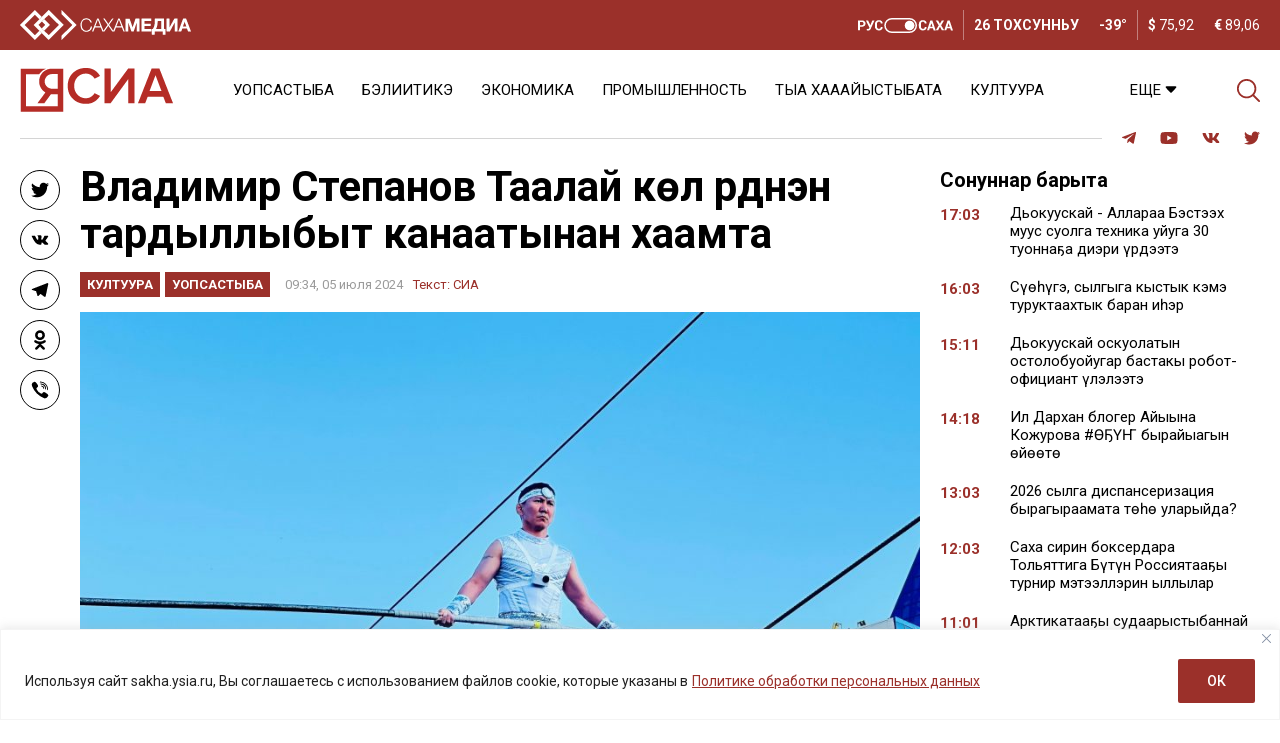

--- FILE ---
content_type: text/html; charset=UTF-8
request_url: https://sakha.ysia.ru/vladimir-stepanov-taalaj-k-l-rd-nen-tardyllybyt-kanaatynan-haamta/
body_size: 36528
content:
<!doctype html>
<html lang="ru-RU">  
  <head>
	  <meta charset="utf-8">
    <meta name="viewport" content="width=device-width, initial-scale=1">
    <title>Владимир Степанов Таалай күөл үрдүнэн тардыллыбыт канаатынан хаамта &#8212; ЯСИА</title>
<meta name='robots' content='max-image-preview:large' />
<link rel="amphtml" href="https://sakha.ysia.ru/vladimir-stepanov-taalaj-k-l-rd-nen-tardyllybyt-kanaatynan-haamta/amp/" /><meta name="generator" content="AMP for WP 1.1.10"/>			<meta name="description" content="Саха сирин судаарыстыбаннай циркатын ханаатынан хаамааччыта Владимир Степанов от ыйын 4 күнүгэр Дьокуускайга Таалай күөл үрдүнэн тардыллыбыт канаатынан туораттан көмөтө суох хаамта. Маннык көстүү өрөспүүбүлүкэҕэ аан бастаан ыытыллар. Ол туһунан ЯСИА-ҕа Саха циркатын салайааччыта Сергей Расторгуев эттэ. «Канаат күөлтэн 10 м үөһэ ыйанна, уһуна 100 м. Идеяны толкуйдаабытым ыраатта, ити эрээри быйыл эрэ олоххо киллэрдибит.">
			<meta property="og:description" content="Саха сирин судаарыстыбаннай циркатын ханаатынан хаамааччыта Владимир Степанов от ыйын 4 күнүгэр Дьокуускайга Таалай күөл үрдүнэн тардыллыбыт канаатынан туораттан көмөтө суох хаамта. Маннык көстүү өрөспүүбүлүкэҕэ аан бастаан ыытыллар. Ол туһунан ЯСИА-ҕа Саха циркатын салайааччыта Сергей Расторгуев эттэ. «Канаат күөлтэн 10 м үөһэ ыйанна, уһуна 100 м. Идеяны толкуйдаабытым ыраатта, ити эрээри быйыл эрэ олоххо киллэрдибит.">
			<meta name="twitter:description" content="Саха сирин судаарыстыбаннай циркатын ханаатынан хаамааччыта Владимир Степанов от ыйын 4 күнүгэр Дьокуускайга Таалай күөл үрдүнэн тардыллыбыт канаатынан туораттан көмөтө суох хаамта. Маннык көстүү өрөспүүбүлүкэҕэ аан бастаан ыытыллар. Ол туһунан ЯСИА-ҕа Саха циркатын салайааччыта Сергей Расторгуев эттэ. «Канаат күөлтэн 10 м үөһэ ыйанна, уһуна 100 м. Идеяны толкуйдаабытым ыраатта, ити эрээри быйыл эрэ олоххо киллэрдибит.">
			<meta name="keywords" content="общество, Сахацирк">
	    <meta property="og:type" content="article">
    <meta property="article:publisher" content="https://www.facebook.com/ysia.sakhamedia/">
	  <meta property="article:published_time" content="2024-07-05T09:34:43+09:00">
	  <meta property="article:modified_time" content="2024-07-05T08:03:59+09:00">
		<base href="https://sakha.ysia.ru/vladimir-stepanov-taalaj-k-l-rd-nen-tardyllybyt-kanaatynan-haamta/">
		<meta name="robots" content="index,follow,noodp">
		<meta name="googlebot" content="index,follow">
		<link rel="canonical" href="https://sakha.ysia.ru/vladimir-stepanov-taalaj-k-l-rd-nen-tardyllybyt-kanaatynan-haamta/">
		<meta property="og:url" content="https://sakha.ysia.ru/vladimir-stepanov-taalaj-k-l-rd-nen-tardyllybyt-kanaatynan-haamta/">
		
		<meta property="og:title" content="Владимир Степанов Таалай күөл үрдүнэн тардыллыбыт канаатынан хаамта &#8212; ЯСИА">
		<meta property="og:site_name" content="СИА &#8212; Сахалыы сонуннар">
		<meta property="og:locale" content="ru_RU">
		
		<meta name="twitter:card" content="summary_large_image"> 
		<meta name="twitter:site" content="@ysia_news">
		<meta name="twitter:creator" content="@ysia_news">
		<meta name="twitter:url" content="https://sakha.ysia.ru/vladimir-stepanov-taalaj-k-l-rd-nen-tardyllybyt-kanaatynan-haamta/">
		<meta name="twitter:title" content="Владимир Степанов Таалай күөл үрдүнэн тардыллыбыт канаатынан хаамта &#8212; ЯСИА">
			<link rel="image_src" href="https://sakha.ysia.ru/wp-content/uploads/2024/07/ae1448ff-fd2a-4a80-8f38-7b549beeaf1d-960x640-1.jpg">
		<meta name="thumbnail" content="https://sakha.ysia.ru/wp-content/uploads/2024/07/ae1448ff-fd2a-4a80-8f38-7b549beeaf1d-960x640-1.jpg">
		<meta property="og:image" content="https://sakha.ysia.ru/wp-content/uploads/2024/07/ae1448ff-fd2a-4a80-8f38-7b549beeaf1d-960x640-1.jpg">
		<meta property="og:image:width" content="960">
		<meta property="og:image:height" content="640">
		<meta name="twitter:image:src" content="https://sakha.ysia.ru/wp-content/uploads/2024/07/ae1448ff-fd2a-4a80-8f38-7b549beeaf1d-960x640-1.jpg">
		<meta name="twitter:image:width" content="960">
		<meta name="twitter:image:height" content="640">
		<link rel="apple-touch-icon" sizes="57x57" href="https://sakha.ysia.ru/wp-content/themes/wpdminews/assets/images/favicon/apple-icon-57x57.png">
		<link rel="apple-touch-icon" sizes="60x60" href="https://sakha.ysia.ru/wp-content/themes/wpdminews/assets/images/favicon/apple-icon-60x60.png">
		<link rel="apple-touch-icon" sizes="72x72" href="https://sakha.ysia.ru/wp-content/themes/wpdminews/assets/images/favicon/apple-icon-72x72.png">
		<link rel="apple-touch-icon" sizes="76x76" href="https://sakha.ysia.ru/wp-content/themes/wpdminews/assets/images/favicon/apple-icon-76x76.png">
		<link rel="apple-touch-icon" sizes="114x114" href="https://sakha.ysia.ru/wp-content/themes/wpdminews/assets/images/favicon/apple-icon-114x114.png">
		<link rel="apple-touch-icon" sizes="120x120" href="https://sakha.ysia.ru/wp-content/themes/wpdminews/assets/images/favicon/apple-icon-120x120.png">
		<link rel="apple-touch-icon" sizes="144x144" href="https://sakha.ysia.ru/wp-content/themes/wpdminews/assets/images/favicon/apple-icon-144x144.png">
		<link rel="apple-touch-icon" sizes="152x152" href="https://sakha.ysia.ru/wp-content/themes/wpdminews/assets/images/favicon/apple-icon-152x152.png">
		<link rel="apple-touch-icon" sizes="180x180" href="https://sakha.ysia.ru/wp-content/themes/wpdminews/assets/images/favicon/apple-icon-180x180.png">
		<link rel="icon" type="image/png" sizes="192x192"  href="https://sakha.ysia.ru/wp-content/themes/wpdminews/assets/images/favicon/android-icon-192x192.png">
		<link rel="icon" type="image/png" sizes="32x32" href="https://sakha.ysia.ru/wp-content/themes/wpdminews/assets/images/favicon/favicon-32x32.png">
		<link rel="icon" type="image/png" sizes="96x96" href="https://sakha.ysia.ru/wp-content/themes/wpdminews/assets/images/favicon/favicon-96x96.png">
		<link rel="icon" type="image/png" sizes="16x16" href="https://sakha.ysia.ru/wp-content/themes/wpdminews/assets/images/favicon/favicon-16x16.png">
		<link rel="manifest" href="https://sakha.ysia.ru/wp-content/themes/wpdminews/assets/images/favicon/manifest.json">
		<meta name="msapplication-TileColor" content="#ffffff">
		<meta name="msapplication-TileImage" content="https://sakha.ysia.ru/wp-content/themes/wpdminews/assets/images/favicon/ms-icon-144x144.png">
		<meta name="theme-color" content="#ffffff">
    <meta name="proculture-verification" content="4a1b48619a905d7ec0ba0e5e20287eb4" />

    <link rel="preconnect" href="https://fonts.googleapis.com">
    <link rel="preconnect" href="https://fonts.gstatic.com" crossorigin>


    <script type='text/javascript' src='https://platform-api.sharethis.com/js/sharethis.js#property=6124aa254b43b00013899bf6&product=inline-reaction-buttons' async='async'></script>
    <!-- Yandex.RTB -->
    <script>window.yaContextCb=window.yaContextCb||[]</script>
    <script src="https://yandex.ru/ads/system/context.js" async></script>
<link rel="alternate" title="oEmbed (JSON)" type="application/json+oembed" href="https://sakha.ysia.ru/wp-json/oembed/1.0/embed?url=https%3A%2F%2Fsakha.ysia.ru%2Fvladimir-stepanov-taalaj-k-l-rd-nen-tardyllybyt-kanaatynan-haamta%2F" />
<link rel="alternate" title="oEmbed (XML)" type="text/xml+oembed" href="https://sakha.ysia.ru/wp-json/oembed/1.0/embed?url=https%3A%2F%2Fsakha.ysia.ru%2Fvladimir-stepanov-taalaj-k-l-rd-nen-tardyllybyt-kanaatynan-haamta%2F&#038;format=xml" />
<!-- sakha.ysia.ru is managing ads with Advanced Ads 2.0.16 – https://wpadvancedads.com/ --><script id="sakha-ready">
			window.advanced_ads_ready=function(e,a){a=a||"complete";var d=function(e){return"interactive"===a?"loading"!==e:"complete"===e};d(document.readyState)?e():document.addEventListener("readystatechange",(function(a){d(a.target.readyState)&&e()}),{once:"interactive"===a})},window.advanced_ads_ready_queue=window.advanced_ads_ready_queue||[];		</script>
		<style id='wp-img-auto-sizes-contain-inline-css'>
img:is([sizes=auto i],[sizes^="auto," i]){contain-intrinsic-size:3000px 1500px}
/*# sourceURL=wp-img-auto-sizes-contain-inline-css */
</style>
<style id='classic-theme-styles-inline-css'>
/*! This file is auto-generated */
.wp-block-button__link{color:#fff;background-color:#32373c;border-radius:9999px;box-shadow:none;text-decoration:none;padding:calc(.667em + 2px) calc(1.333em + 2px);font-size:1.125em}.wp-block-file__button{background:#32373c;color:#fff;text-decoration:none}
/*# sourceURL=/wp-includes/css/classic-themes.min.css */
</style>
<link rel='stylesheet' id='cptch_stylesheet-css' href='https://sakha.ysia.ru/wp-content/plugins/captcha/css/front_end_style.css?ver=4.4.5' media='all' />
<link rel='stylesheet' id='cptch_desktop_style-css' href='https://sakha.ysia.ru/wp-content/plugins/captcha/css/desktop_style.css?ver=4.4.5' media='all' />
<link rel='stylesheet' id='dmimag-core-css' href='https://sakha.ysia.ru/wp-content/plugins/dmimag-core/public/css/dmimag-core-public.css?ver=1.0.14' media='all' />
<link rel='stylesheet' id='dmimag-stop-words-css' href='https://sakha.ysia.ru/wp-content/plugins/dmimag-stop-words/public/css/dmimag-stop-words-public.css?ver=1.0.5' media='all' />
<link rel='stylesheet' id='pld-font-awesome-css' href='https://sakha.ysia.ru/wp-content/plugins/posts-like-dislike/css/fontawesome/css/all.min.css?ver=1.1.6' media='all' />
<link rel='stylesheet' id='pld-frontend-css' href='https://sakha.ysia.ru/wp-content/plugins/posts-like-dislike/css/pld-frontend.css?ver=1.1.6' media='all' />
<link rel='stylesheet' id='animate-css' href='https://sakha.ysia.ru/wp-content/plugins/wp-quiz/assets/frontend/css/animate.css?ver=3.6.0' media='all' />
<link rel='stylesheet' id='wp-quiz-css' href='https://sakha.ysia.ru/wp-content/plugins/wp-quiz/assets/frontend/css/wp-quiz.css?ver=2.0.10' media='all' />
<link rel='stylesheet' id='rss-retriever-css' href='https://sakha.ysia.ru/wp-content/plugins/wp-rss-retriever/inc/css/rss-retriever.css?ver=1.6.10' media='all' />
<link rel='stylesheet' id='wpdminews-parent-css' href='https://sakha.ysia.ru/wp-content/themes/wpdminews/style.css?ver=6.9' media='all' />
<link rel='stylesheet' id='wpdminews-style-css' href='https://sakha.ysia.ru/wp-content/themes/wpdminews-child/style.css?ver=1.3.4' media='all' />
<link rel='stylesheet' id='wpdminews-style-fotorama-css' href='https://sakha.ysia.ru/wp-content/themes/wpdminews/assets/css/fotorama.css?ver=4.6.4' media='all' />
<link rel='stylesheet' id='wpdminews-style-owl-css' href='https://sakha.ysia.ru/wp-content/themes/wpdminews/assets/css/owl/owl.carousel.ysia.min.css?ver=1.0.0' media='all' />
<link rel='stylesheet' id='wppb_stylesheet-css' href='https://sakha.ysia.ru/wp-content/plugins/profile-builder/assets/css/style-front-end.css?ver=3.15.2' media='all' />
<script id="cookie-law-info-js-extra">
var _ckyConfig = {"_ipData":[],"_assetsURL":"https://sakha.ysia.ru/wp-content/plugins/cookie-law-info/lite/frontend/images/","_publicURL":"https://sakha.ysia.ru","_expiry":"365","_categories":[{"name":"\u043d\u0435\u043e\u0431\u0445\u043e\u0434\u0438\u043c\u043e","slug":"necessary","isNecessary":true,"ccpaDoNotSell":true,"cookies":[],"active":true,"defaultConsent":{"gdpr":true,"ccpa":true}},{"name":"\u0444\u0443\u043d\u043a\u0446\u0438\u043e\u043d\u0430\u043b\u044c\u043d\u0430\u044f","slug":"functional","isNecessary":false,"ccpaDoNotSell":true,"cookies":[],"active":true,"defaultConsent":{"gdpr":false,"ccpa":false}},{"name":"\u0430\u043d\u0430\u043b\u0438\u0442\u0438\u043a\u0430","slug":"analytics","isNecessary":false,"ccpaDoNotSell":true,"cookies":[],"active":true,"defaultConsent":{"gdpr":false,"ccpa":false}},{"name":"\u043f\u0440\u043e\u0438\u0437\u0432\u043e\u0434\u0438\u0442\u0435\u043b\u044c\u043d\u043e\u0441\u0442\u044c","slug":"performance","isNecessary":false,"ccpaDoNotSell":true,"cookies":[],"active":true,"defaultConsent":{"gdpr":false,"ccpa":false}},{"name":"\u0440\u0435\u043a\u043b\u0430\u043c\u0430","slug":"advertisement","isNecessary":false,"ccpaDoNotSell":true,"cookies":[],"active":true,"defaultConsent":{"gdpr":false,"ccpa":false}}],"_activeLaw":"gdpr","_rootDomain":"","_block":"1","_showBanner":"1","_bannerConfig":{"settings":{"type":"banner","preferenceCenterType":"popup","position":"bottom","applicableLaw":"gdpr"},"behaviours":{"reloadBannerOnAccept":false,"loadAnalyticsByDefault":false,"animations":{"onLoad":"animate","onHide":"sticky"}},"config":{"revisitConsent":{"status":false,"tag":"revisit-consent","position":"bottom-left","meta":{"url":"#"},"styles":{"background-color":"#9B302A"},"elements":{"title":{"type":"text","tag":"revisit-consent-title","status":true,"styles":{"color":"#0056a7"}}}},"preferenceCenter":{"toggle":{"status":true,"tag":"detail-category-toggle","type":"toggle","states":{"active":{"styles":{"background-color":"#1863DC"}},"inactive":{"styles":{"background-color":"#D0D5D2"}}}}},"categoryPreview":{"status":false,"toggle":{"status":true,"tag":"detail-category-preview-toggle","type":"toggle","states":{"active":{"styles":{"background-color":"#1863DC"}},"inactive":{"styles":{"background-color":"#D0D5D2"}}}}},"videoPlaceholder":{"status":true,"styles":{"background-color":"#000000","border-color":"#000000","color":"#ffffff"}},"readMore":{"status":true,"tag":"readmore-button","type":"link","meta":{"noFollow":true,"newTab":true},"styles":{"color":"#9B302A","background-color":"transparent","border-color":"transparent"}},"showMore":{"status":true,"tag":"show-desc-button","type":"button","styles":{"color":"#1863DC"}},"showLess":{"status":true,"tag":"hide-desc-button","type":"button","styles":{"color":"#1863DC"}},"alwaysActive":{"status":true,"tag":"always-active","styles":{"color":"#008000"}},"manualLinks":{"status":true,"tag":"manual-links","type":"link","styles":{"color":"#1863DC"}},"auditTable":{"status":true},"optOption":{"status":true,"toggle":{"status":true,"tag":"optout-option-toggle","type":"toggle","states":{"active":{"styles":{"background-color":"#1863dc"}},"inactive":{"styles":{"background-color":"#FFFFFF"}}}}}}},"_version":"3.3.9.1","_logConsent":"1","_tags":[{"tag":"accept-button","styles":{"color":"#FFFFFF","background-color":"#9B302A","border-color":"#9B302A"}},{"tag":"reject-button","styles":{"color":"#9B302A","background-color":"transparent","border-color":"#9B302A"}},{"tag":"settings-button","styles":{"color":"#9B302A","background-color":"transparent","border-color":"#9B302A"}},{"tag":"readmore-button","styles":{"color":"#9B302A","background-color":"transparent","border-color":"transparent"}},{"tag":"donotsell-button","styles":{"color":"#1863DC","background-color":"transparent","border-color":"transparent"}},{"tag":"show-desc-button","styles":{"color":"#1863DC"}},{"tag":"hide-desc-button","styles":{"color":"#1863DC"}},{"tag":"cky-always-active","styles":[]},{"tag":"cky-link","styles":[]},{"tag":"accept-button","styles":{"color":"#FFFFFF","background-color":"#9B302A","border-color":"#9B302A"}},{"tag":"revisit-consent","styles":{"background-color":"#9B302A"}}],"_shortCodes":[{"key":"cky_readmore","content":"\u003Ca href=\"https://sakhamedia.ru/privacy-policy/\" class=\"cky-policy\" aria-label=\"\u041f\u043e\u043b\u0438\u0442\u0438\u043a\u0435 \u043e\u0431\u0440\u0430\u0431\u043e\u0442\u043a\u0438 \u043f\u0435\u0440\u0441\u043e\u043d\u0430\u043b\u044c\u043d\u044b\u0445 \u0434\u0430\u043d\u043d\u044b\u0445\" target=\"_blank\" rel=\"noopener\" data-cky-tag=\"readmore-button\"\u003E\u041f\u043e\u043b\u0438\u0442\u0438\u043a\u0435 \u043e\u0431\u0440\u0430\u0431\u043e\u0442\u043a\u0438 \u043f\u0435\u0440\u0441\u043e\u043d\u0430\u043b\u044c\u043d\u044b\u0445 \u0434\u0430\u043d\u043d\u044b\u0445\u003C/a\u003E","tag":"readmore-button","status":true,"attributes":{"rel":"nofollow","target":"_blank"}},{"key":"cky_show_desc","content":"\u003Cbutton class=\"cky-show-desc-btn\" data-cky-tag=\"show-desc-button\" aria-label=\"\u041f\u043e\u043a\u0430\u0437\u0430\u0442\u044c \u0431\u043e\u043b\u044c\u0448\u0435\"\u003E\u041f\u043e\u043a\u0430\u0437\u0430\u0442\u044c \u0431\u043e\u043b\u044c\u0448\u0435\u003C/button\u003E","tag":"show-desc-button","status":true,"attributes":[]},{"key":"cky_hide_desc","content":"\u003Cbutton class=\"cky-show-desc-btn\" data-cky-tag=\"hide-desc-button\" aria-label=\"\u041f\u043e\u043a\u0430\u0437\u0430\u0442\u044c \u043c\u0435\u043d\u044c\u0448\u0435\"\u003E\u041f\u043e\u043a\u0430\u0437\u0430\u0442\u044c \u043c\u0435\u043d\u044c\u0448\u0435\u003C/button\u003E","tag":"hide-desc-button","status":true,"attributes":[]},{"key":"cky_optout_show_desc","content":"[cky_optout_show_desc]","tag":"optout-show-desc-button","status":true,"attributes":[]},{"key":"cky_optout_hide_desc","content":"[cky_optout_hide_desc]","tag":"optout-hide-desc-button","status":true,"attributes":[]},{"key":"cky_category_toggle_label","content":"[cky_{{status}}_category_label] [cky_preference_{{category_slug}}_title]","tag":"","status":true,"attributes":[]},{"key":"cky_enable_category_label","content":"\u0414\u0430\u0432\u0430\u0442\u044c \u0432\u043e\u0437\u043c\u043e\u0436\u043d\u043e\u0441\u0442\u044c","tag":"","status":true,"attributes":[]},{"key":"cky_disable_category_label","content":"\u0417\u0430\u043f\u0440\u0435\u0449\u0430\u0442\u044c","tag":"","status":true,"attributes":[]},{"key":"cky_video_placeholder","content":"\u003Cdiv class=\"video-placeholder-normal\" data-cky-tag=\"video-placeholder\" id=\"[UNIQUEID]\"\u003E\u003Cp class=\"video-placeholder-text-normal\" data-cky-tag=\"placeholder-title\"\u003E\u041f\u043e\u0436\u0430\u043b\u0443\u0439\u0441\u0442\u0430, \u043f\u0440\u0438\u043c\u0438\u0442\u0435 \u0441\u043e\u0433\u043b\u0430\u0441\u0438\u0435 \u043d\u0430 \u0438\u0441\u043f\u043e\u043b\u044c\u0437\u043e\u0432\u0430\u043d\u0438\u0435 \u0444\u0430\u0439\u043b\u043e\u0432 cookie\u003C/p\u003E\u003C/div\u003E","tag":"","status":true,"attributes":[]},{"key":"cky_enable_optout_label","content":"\u0414\u0430\u0432\u0430\u0442\u044c \u0432\u043e\u0437\u043c\u043e\u0436\u043d\u043e\u0441\u0442\u044c","tag":"","status":true,"attributes":[]},{"key":"cky_disable_optout_label","content":"\u0417\u0430\u043f\u0440\u0435\u0449\u0430\u0442\u044c","tag":"","status":true,"attributes":[]},{"key":"cky_optout_toggle_label","content":"[cky_{{status}}_optout_label] [cky_optout_option_title]","tag":"","status":true,"attributes":[]},{"key":"cky_optout_option_title","content":"\u041d\u0435 \u043f\u0440\u043e\u0434\u0430\u0432\u0430\u0442\u044c \u0438 \u043d\u0435 \u043f\u0435\u0440\u0435\u0434\u0430\u0432\u0430\u0442\u044c \u043c\u043e\u044e \u043b\u0438\u0447\u043d\u0443\u044e \u0438\u043d\u0444\u043e\u0440\u043c\u0430\u0446\u0438\u044e","tag":"","status":true,"attributes":[]},{"key":"cky_optout_close_label","content":"\u0417\u0430\u043a\u0440\u044b\u0432\u0430\u0442\u044c","tag":"","status":true,"attributes":[]},{"key":"cky_preference_close_label","content":"\u0417\u0430\u043a\u0440\u044b\u0432\u0430\u0442\u044c","tag":"","status":true,"attributes":[]}],"_rtl":"","_language":"ru","_providersToBlock":[]};
var _ckyStyles = {"css":".cky-overlay{background: #000000; opacity: 0.4; position: fixed; top: 0; left: 0; width: 100%; height: 100%; z-index: 99999999;}.cky-hide{display: none;}.cky-btn-revisit-wrapper{display: flex; align-items: center; justify-content: center; background: #0056a7; width: 45px; height: 45px; border-radius: 50%; position: fixed; z-index: 999999; cursor: pointer;}.cky-revisit-bottom-left{bottom: 15px; left: 15px;}.cky-revisit-bottom-right{bottom: 15px; right: 15px;}.cky-btn-revisit-wrapper .cky-btn-revisit{display: flex; align-items: center; justify-content: center; background: none; border: none; cursor: pointer; position: relative; margin: 0; padding: 0;}.cky-btn-revisit-wrapper .cky-btn-revisit img{max-width: fit-content; margin: 0; height: 30px; width: 30px;}.cky-revisit-bottom-left:hover::before{content: attr(data-tooltip); position: absolute; background: #4e4b66; color: #ffffff; left: calc(100% + 7px); font-size: 12px; line-height: 16px; width: max-content; padding: 4px 8px; border-radius: 4px;}.cky-revisit-bottom-left:hover::after{position: absolute; content: \"\"; border: 5px solid transparent; left: calc(100% + 2px); border-left-width: 0; border-right-color: #4e4b66;}.cky-revisit-bottom-right:hover::before{content: attr(data-tooltip); position: absolute; background: #4e4b66; color: #ffffff; right: calc(100% + 7px); font-size: 12px; line-height: 16px; width: max-content; padding: 4px 8px; border-radius: 4px;}.cky-revisit-bottom-right:hover::after{position: absolute; content: \"\"; border: 5px solid transparent; right: calc(100% + 2px); border-right-width: 0; border-left-color: #4e4b66;}.cky-revisit-hide{display: none;}.cky-consent-container{position: fixed; width: 100%; box-sizing: border-box; z-index: 9999999;}.cky-consent-container .cky-consent-bar{background: #ffffff; border: 1px solid; padding: 16.5px 24px; box-shadow: 0 -1px 10px 0 #acabab4d;}.cky-banner-bottom{bottom: 0; left: 0;}.cky-banner-top{top: 0; left: 0;}.cky-custom-brand-logo-wrapper .cky-custom-brand-logo{width: 100px; height: auto; margin: 0 0 12px 0;}.cky-notice .cky-title{color: #212121; font-weight: 700; font-size: 18px; line-height: 24px; margin: 0 0 12px 0;}.cky-notice-group{display: flex; justify-content: space-between; align-items: center; font-size: 14px; line-height: 24px; font-weight: 400;}.cky-notice-des *,.cky-preference-content-wrapper *,.cky-accordion-header-des *,.cky-gpc-wrapper .cky-gpc-desc *{font-size: 14px;}.cky-notice-des{color: #212121; font-size: 14px; line-height: 24px; font-weight: 400;}.cky-notice-des img{height: 25px; width: 25px;}.cky-consent-bar .cky-notice-des p,.cky-gpc-wrapper .cky-gpc-desc p,.cky-preference-body-wrapper .cky-preference-content-wrapper p,.cky-accordion-header-wrapper .cky-accordion-header-des p,.cky-cookie-des-table li div:last-child p{color: inherit; margin-top: 0; overflow-wrap: break-word;}.cky-notice-des P:last-child,.cky-preference-content-wrapper p:last-child,.cky-cookie-des-table li div:last-child p:last-child,.cky-gpc-wrapper .cky-gpc-desc p:last-child{margin-bottom: 0;}.cky-notice-des a.cky-policy,.cky-notice-des button.cky-policy{font-size: 14px; color: #1863dc; white-space: nowrap; cursor: pointer; background: transparent; border: 1px solid; text-decoration: underline;}.cky-notice-des button.cky-policy{padding: 0;}.cky-notice-des a.cky-policy:focus-visible,.cky-notice-des button.cky-policy:focus-visible,.cky-preference-content-wrapper .cky-show-desc-btn:focus-visible,.cky-accordion-header .cky-accordion-btn:focus-visible,.cky-preference-header .cky-btn-close:focus-visible,.cky-switch input[type=\"checkbox\"]:focus-visible,.cky-footer-wrapper a:focus-visible,.cky-btn:focus-visible{outline: 2px solid #1863dc; outline-offset: 2px;}.cky-btn:focus:not(:focus-visible),.cky-accordion-header .cky-accordion-btn:focus:not(:focus-visible),.cky-preference-content-wrapper .cky-show-desc-btn:focus:not(:focus-visible),.cky-btn-revisit-wrapper .cky-btn-revisit:focus:not(:focus-visible),.cky-preference-header .cky-btn-close:focus:not(:focus-visible),.cky-consent-bar .cky-banner-btn-close:focus:not(:focus-visible){outline: 0;}button.cky-show-desc-btn:not(:hover):not(:active){color: #1863dc; background: transparent;}button.cky-accordion-btn:not(:hover):not(:active),button.cky-banner-btn-close:not(:hover):not(:active),button.cky-btn-close:not(:hover):not(:active),button.cky-btn-revisit:not(:hover):not(:active){background: transparent;}.cky-consent-bar button:hover,.cky-modal.cky-modal-open button:hover,.cky-consent-bar button:focus,.cky-modal.cky-modal-open button:focus{text-decoration: none;}.cky-notice-btn-wrapper{display: flex; justify-content: center; align-items: center; margin-left: 15px;}.cky-notice-btn-wrapper .cky-btn{text-shadow: none; box-shadow: none;}.cky-btn{font-size: 14px; font-family: inherit; line-height: 24px; padding: 8px 27px; font-weight: 500; margin: 0 8px 0 0; border-radius: 2px; white-space: nowrap; cursor: pointer; text-align: center; text-transform: none; min-height: 0;}.cky-btn:hover{opacity: 0.8;}.cky-btn-customize{color: #1863dc; background: transparent; border: 2px solid #1863dc;}.cky-btn-reject{color: #1863dc; background: transparent; border: 2px solid #1863dc;}.cky-btn-accept{background: #1863dc; color: #ffffff; border: 2px solid #1863dc;}.cky-btn:last-child{margin-right: 0;}@media (max-width: 768px){.cky-notice-group{display: block;}.cky-notice-btn-wrapper{margin-left: 0;}.cky-notice-btn-wrapper .cky-btn{flex: auto; max-width: 100%; margin-top: 10px; white-space: unset;}}@media (max-width: 576px){.cky-notice-btn-wrapper{flex-direction: column;}.cky-custom-brand-logo-wrapper, .cky-notice .cky-title, .cky-notice-des, .cky-notice-btn-wrapper{padding: 0 28px;}.cky-consent-container .cky-consent-bar{padding: 16.5px 0;}.cky-notice-des{max-height: 40vh; overflow-y: scroll;}.cky-notice-btn-wrapper .cky-btn{width: 100%; padding: 8px; margin-right: 0;}.cky-notice-btn-wrapper .cky-btn-accept{order: 1;}.cky-notice-btn-wrapper .cky-btn-reject{order: 3;}.cky-notice-btn-wrapper .cky-btn-customize{order: 2;}}@media (max-width: 425px){.cky-custom-brand-logo-wrapper, .cky-notice .cky-title, .cky-notice-des, .cky-notice-btn-wrapper{padding: 0 24px;}.cky-notice-btn-wrapper{flex-direction: column;}.cky-btn{width: 100%; margin: 10px 0 0 0;}.cky-notice-btn-wrapper .cky-btn-customize{order: 2;}.cky-notice-btn-wrapper .cky-btn-reject{order: 3;}.cky-notice-btn-wrapper .cky-btn-accept{order: 1; margin-top: 16px;}}@media (max-width: 352px){.cky-notice .cky-title{font-size: 16px;}.cky-notice-des *{font-size: 12px;}.cky-notice-des, .cky-btn{font-size: 12px;}}.cky-modal.cky-modal-open{display: flex; visibility: visible; -webkit-transform: translate(-50%, -50%); -moz-transform: translate(-50%, -50%); -ms-transform: translate(-50%, -50%); -o-transform: translate(-50%, -50%); transform: translate(-50%, -50%); top: 50%; left: 50%; transition: all 1s ease;}.cky-modal{box-shadow: 0 32px 68px rgba(0, 0, 0, 0.3); margin: 0 auto; position: fixed; max-width: 100%; background: #ffffff; top: 50%; box-sizing: border-box; border-radius: 6px; z-index: 999999999; color: #212121; -webkit-transform: translate(-50%, 100%); -moz-transform: translate(-50%, 100%); -ms-transform: translate(-50%, 100%); -o-transform: translate(-50%, 100%); transform: translate(-50%, 100%); visibility: hidden; transition: all 0s ease;}.cky-preference-center{max-height: 79vh; overflow: hidden; width: 845px; overflow: hidden; flex: 1 1 0; display: flex; flex-direction: column; border-radius: 6px;}.cky-preference-header{display: flex; align-items: center; justify-content: space-between; padding: 22px 24px; border-bottom: 1px solid;}.cky-preference-header .cky-preference-title{font-size: 18px; font-weight: 700; line-height: 24px;}.cky-preference-header .cky-btn-close{margin: 0; cursor: pointer; vertical-align: middle; padding: 0; background: none; border: none; width: auto; height: auto; min-height: 0; line-height: 0; text-shadow: none; box-shadow: none;}.cky-preference-header .cky-btn-close img{margin: 0; height: 10px; width: 10px;}.cky-preference-body-wrapper{padding: 0 24px; flex: 1; overflow: auto; box-sizing: border-box;}.cky-preference-content-wrapper,.cky-gpc-wrapper .cky-gpc-desc{font-size: 14px; line-height: 24px; font-weight: 400; padding: 12px 0;}.cky-preference-content-wrapper{border-bottom: 1px solid;}.cky-preference-content-wrapper img{height: 25px; width: 25px;}.cky-preference-content-wrapper .cky-show-desc-btn{font-size: 14px; font-family: inherit; color: #1863dc; text-decoration: none; line-height: 24px; padding: 0; margin: 0; white-space: nowrap; cursor: pointer; background: transparent; border-color: transparent; text-transform: none; min-height: 0; text-shadow: none; box-shadow: none;}.cky-accordion-wrapper{margin-bottom: 10px;}.cky-accordion{border-bottom: 1px solid;}.cky-accordion:last-child{border-bottom: none;}.cky-accordion .cky-accordion-item{display: flex; margin-top: 10px;}.cky-accordion .cky-accordion-body{display: none;}.cky-accordion.cky-accordion-active .cky-accordion-body{display: block; padding: 0 22px; margin-bottom: 16px;}.cky-accordion-header-wrapper{cursor: pointer; width: 100%;}.cky-accordion-item .cky-accordion-header{display: flex; justify-content: space-between; align-items: center;}.cky-accordion-header .cky-accordion-btn{font-size: 16px; font-family: inherit; color: #212121; line-height: 24px; background: none; border: none; font-weight: 700; padding: 0; margin: 0; cursor: pointer; text-transform: none; min-height: 0; text-shadow: none; box-shadow: none;}.cky-accordion-header .cky-always-active{color: #008000; font-weight: 600; line-height: 24px; font-size: 14px;}.cky-accordion-header-des{font-size: 14px; line-height: 24px; margin: 10px 0 16px 0;}.cky-accordion-chevron{margin-right: 22px; position: relative; cursor: pointer;}.cky-accordion-chevron-hide{display: none;}.cky-accordion .cky-accordion-chevron i::before{content: \"\"; position: absolute; border-right: 1.4px solid; border-bottom: 1.4px solid; border-color: inherit; height: 6px; width: 6px; -webkit-transform: rotate(-45deg); -moz-transform: rotate(-45deg); -ms-transform: rotate(-45deg); -o-transform: rotate(-45deg); transform: rotate(-45deg); transition: all 0.2s ease-in-out; top: 8px;}.cky-accordion.cky-accordion-active .cky-accordion-chevron i::before{-webkit-transform: rotate(45deg); -moz-transform: rotate(45deg); -ms-transform: rotate(45deg); -o-transform: rotate(45deg); transform: rotate(45deg);}.cky-audit-table{background: #f4f4f4; border-radius: 6px;}.cky-audit-table .cky-empty-cookies-text{color: inherit; font-size: 12px; line-height: 24px; margin: 0; padding: 10px;}.cky-audit-table .cky-cookie-des-table{font-size: 12px; line-height: 24px; font-weight: normal; padding: 15px 10px; border-bottom: 1px solid; border-bottom-color: inherit; margin: 0;}.cky-audit-table .cky-cookie-des-table:last-child{border-bottom: none;}.cky-audit-table .cky-cookie-des-table li{list-style-type: none; display: flex; padding: 3px 0;}.cky-audit-table .cky-cookie-des-table li:first-child{padding-top: 0;}.cky-cookie-des-table li div:first-child{width: 100px; font-weight: 600; word-break: break-word; word-wrap: break-word;}.cky-cookie-des-table li div:last-child{flex: 1; word-break: break-word; word-wrap: break-word; margin-left: 8px;}.cky-footer-shadow{display: block; width: 100%; height: 40px; background: linear-gradient(180deg, rgba(255, 255, 255, 0) 0%, #ffffff 100%); position: absolute; bottom: calc(100% - 1px);}.cky-footer-wrapper{position: relative;}.cky-prefrence-btn-wrapper{display: flex; flex-wrap: wrap; align-items: center; justify-content: center; padding: 22px 24px; border-top: 1px solid;}.cky-prefrence-btn-wrapper .cky-btn{flex: auto; max-width: 100%; text-shadow: none; box-shadow: none;}.cky-btn-preferences{color: #1863dc; background: transparent; border: 2px solid #1863dc;}.cky-preference-header,.cky-preference-body-wrapper,.cky-preference-content-wrapper,.cky-accordion-wrapper,.cky-accordion,.cky-accordion-wrapper,.cky-footer-wrapper,.cky-prefrence-btn-wrapper{border-color: inherit;}@media (max-width: 845px){.cky-modal{max-width: calc(100% - 16px);}}@media (max-width: 576px){.cky-modal{max-width: 100%;}.cky-preference-center{max-height: 100vh;}.cky-prefrence-btn-wrapper{flex-direction: column;}.cky-accordion.cky-accordion-active .cky-accordion-body{padding-right: 0;}.cky-prefrence-btn-wrapper .cky-btn{width: 100%; margin: 10px 0 0 0;}.cky-prefrence-btn-wrapper .cky-btn-reject{order: 3;}.cky-prefrence-btn-wrapper .cky-btn-accept{order: 1; margin-top: 0;}.cky-prefrence-btn-wrapper .cky-btn-preferences{order: 2;}}@media (max-width: 425px){.cky-accordion-chevron{margin-right: 15px;}.cky-notice-btn-wrapper{margin-top: 0;}.cky-accordion.cky-accordion-active .cky-accordion-body{padding: 0 15px;}}@media (max-width: 352px){.cky-preference-header .cky-preference-title{font-size: 16px;}.cky-preference-header{padding: 16px 24px;}.cky-preference-content-wrapper *, .cky-accordion-header-des *{font-size: 12px;}.cky-preference-content-wrapper, .cky-preference-content-wrapper .cky-show-more, .cky-accordion-header .cky-always-active, .cky-accordion-header-des, .cky-preference-content-wrapper .cky-show-desc-btn, .cky-notice-des a.cky-policy{font-size: 12px;}.cky-accordion-header .cky-accordion-btn{font-size: 14px;}}.cky-switch{display: flex;}.cky-switch input[type=\"checkbox\"]{position: relative; width: 44px; height: 24px; margin: 0; background: #d0d5d2; -webkit-appearance: none; border-radius: 50px; cursor: pointer; outline: 0; border: none; top: 0;}.cky-switch input[type=\"checkbox\"]:checked{background: #1863dc;}.cky-switch input[type=\"checkbox\"]:before{position: absolute; content: \"\"; height: 20px; width: 20px; left: 2px; bottom: 2px; border-radius: 50%; background-color: white; -webkit-transition: 0.4s; transition: 0.4s; margin: 0;}.cky-switch input[type=\"checkbox\"]:after{display: none;}.cky-switch input[type=\"checkbox\"]:checked:before{-webkit-transform: translateX(20px); -ms-transform: translateX(20px); transform: translateX(20px);}@media (max-width: 425px){.cky-switch input[type=\"checkbox\"]{width: 38px; height: 21px;}.cky-switch input[type=\"checkbox\"]:before{height: 17px; width: 17px;}.cky-switch input[type=\"checkbox\"]:checked:before{-webkit-transform: translateX(17px); -ms-transform: translateX(17px); transform: translateX(17px);}}.cky-consent-bar .cky-banner-btn-close{position: absolute; right: 9px; top: 5px; background: none; border: none; cursor: pointer; padding: 0; margin: 0; min-height: 0; line-height: 0; height: auto; width: auto; text-shadow: none; box-shadow: none;}.cky-consent-bar .cky-banner-btn-close img{height: 9px; width: 9px; margin: 0;}.cky-notice-btn-wrapper .cky-btn-do-not-sell{font-size: 14px; line-height: 24px; padding: 6px 0; margin: 0; font-weight: 500; background: none; border-radius: 2px; border: none; cursor: pointer; text-align: left; color: #1863dc; background: transparent; border-color: transparent; box-shadow: none; text-shadow: none;}.cky-consent-bar .cky-banner-btn-close:focus-visible,.cky-notice-btn-wrapper .cky-btn-do-not-sell:focus-visible,.cky-opt-out-btn-wrapper .cky-btn:focus-visible,.cky-opt-out-checkbox-wrapper input[type=\"checkbox\"].cky-opt-out-checkbox:focus-visible{outline: 2px solid #1863dc; outline-offset: 2px;}@media (max-width: 768px){.cky-notice-btn-wrapper{margin-left: 0; margin-top: 10px; justify-content: left;}.cky-notice-btn-wrapper .cky-btn-do-not-sell{padding: 0;}}@media (max-width: 352px){.cky-notice-btn-wrapper .cky-btn-do-not-sell, .cky-notice-des a.cky-policy{font-size: 12px;}}.cky-opt-out-wrapper{padding: 12px 0;}.cky-opt-out-wrapper .cky-opt-out-checkbox-wrapper{display: flex; align-items: center;}.cky-opt-out-checkbox-wrapper .cky-opt-out-checkbox-label{font-size: 16px; font-weight: 700; line-height: 24px; margin: 0 0 0 12px; cursor: pointer;}.cky-opt-out-checkbox-wrapper input[type=\"checkbox\"].cky-opt-out-checkbox{background-color: #ffffff; border: 1px solid black; width: 20px; height: 18.5px; margin: 0; -webkit-appearance: none; position: relative; display: flex; align-items: center; justify-content: center; border-radius: 2px; cursor: pointer;}.cky-opt-out-checkbox-wrapper input[type=\"checkbox\"].cky-opt-out-checkbox:checked{background-color: #1863dc; border: none;}.cky-opt-out-checkbox-wrapper input[type=\"checkbox\"].cky-opt-out-checkbox:checked::after{left: 6px; bottom: 4px; width: 7px; height: 13px; border: solid #ffffff; border-width: 0 3px 3px 0; border-radius: 2px; -webkit-transform: rotate(45deg); -ms-transform: rotate(45deg); transform: rotate(45deg); content: \"\"; position: absolute; box-sizing: border-box;}.cky-opt-out-checkbox-wrapper.cky-disabled .cky-opt-out-checkbox-label,.cky-opt-out-checkbox-wrapper.cky-disabled input[type=\"checkbox\"].cky-opt-out-checkbox{cursor: no-drop;}.cky-gpc-wrapper{margin: 0 0 0 32px;}.cky-footer-wrapper .cky-opt-out-btn-wrapper{display: flex; flex-wrap: wrap; align-items: center; justify-content: center; padding: 22px 24px;}.cky-opt-out-btn-wrapper .cky-btn{flex: auto; max-width: 100%; text-shadow: none; box-shadow: none;}.cky-opt-out-btn-wrapper .cky-btn-cancel{border: 1px solid #dedfe0; background: transparent; color: #858585;}.cky-opt-out-btn-wrapper .cky-btn-confirm{background: #1863dc; color: #ffffff; border: 1px solid #1863dc;}@media (max-width: 352px){.cky-opt-out-checkbox-wrapper .cky-opt-out-checkbox-label{font-size: 14px;}.cky-gpc-wrapper .cky-gpc-desc, .cky-gpc-wrapper .cky-gpc-desc *{font-size: 12px;}.cky-opt-out-checkbox-wrapper input[type=\"checkbox\"].cky-opt-out-checkbox{width: 16px; height: 16px;}.cky-opt-out-checkbox-wrapper input[type=\"checkbox\"].cky-opt-out-checkbox:checked::after{left: 5px; bottom: 4px; width: 3px; height: 9px;}.cky-gpc-wrapper{margin: 0 0 0 28px;}}.video-placeholder-youtube{background-size: 100% 100%; background-position: center; background-repeat: no-repeat; background-color: #b2b0b059; position: relative; display: flex; align-items: center; justify-content: center; max-width: 100%;}.video-placeholder-text-youtube{text-align: center; align-items: center; padding: 10px 16px; background-color: #000000cc; color: #ffffff; border: 1px solid; border-radius: 2px; cursor: pointer;}.video-placeholder-normal{background-image: url(\"/wp-content/plugins/cookie-law-info/lite/frontend/images/placeholder.svg\"); background-size: 80px; background-position: center; background-repeat: no-repeat; background-color: #b2b0b059; position: relative; display: flex; align-items: flex-end; justify-content: center; max-width: 100%;}.video-placeholder-text-normal{align-items: center; padding: 10px 16px; text-align: center; border: 1px solid; border-radius: 2px; cursor: pointer;}.cky-rtl{direction: rtl; text-align: right;}.cky-rtl .cky-banner-btn-close{left: 9px; right: auto;}.cky-rtl .cky-notice-btn-wrapper .cky-btn:last-child{margin-right: 8px;}.cky-rtl .cky-notice-btn-wrapper .cky-btn:first-child{margin-right: 0;}.cky-rtl .cky-notice-btn-wrapper{margin-left: 0; margin-right: 15px;}.cky-rtl .cky-prefrence-btn-wrapper .cky-btn{margin-right: 8px;}.cky-rtl .cky-prefrence-btn-wrapper .cky-btn:first-child{margin-right: 0;}.cky-rtl .cky-accordion .cky-accordion-chevron i::before{border: none; border-left: 1.4px solid; border-top: 1.4px solid; left: 12px;}.cky-rtl .cky-accordion.cky-accordion-active .cky-accordion-chevron i::before{-webkit-transform: rotate(-135deg); -moz-transform: rotate(-135deg); -ms-transform: rotate(-135deg); -o-transform: rotate(-135deg); transform: rotate(-135deg);}@media (max-width: 768px){.cky-rtl .cky-notice-btn-wrapper{margin-right: 0;}}@media (max-width: 576px){.cky-rtl .cky-notice-btn-wrapper .cky-btn:last-child{margin-right: 0;}.cky-rtl .cky-prefrence-btn-wrapper .cky-btn{margin-right: 0;}.cky-rtl .cky-accordion.cky-accordion-active .cky-accordion-body{padding: 0 22px 0 0;}}@media (max-width: 425px){.cky-rtl .cky-accordion.cky-accordion-active .cky-accordion-body{padding: 0 15px 0 0;}}.cky-rtl .cky-opt-out-btn-wrapper .cky-btn{margin-right: 12px;}.cky-rtl .cky-opt-out-btn-wrapper .cky-btn:first-child{margin-right: 0;}.cky-rtl .cky-opt-out-checkbox-wrapper .cky-opt-out-checkbox-label{margin: 0 12px 0 0;}"};
//# sourceURL=cookie-law-info-js-extra
</script>
<script src="https://sakha.ysia.ru/wp-content/plugins/cookie-law-info/lite/frontend/js/script.min.js?ver=3.3.9.1" id="cookie-law-info-js"></script>
<script src="https://sakha.ysia.ru/wp-includes/js/jquery/jquery.min.js?ver=3.7.1" id="jquery-core-js"></script>
<script src="https://sakha.ysia.ru/wp-includes/js/jquery/jquery-migrate.min.js?ver=3.4.1" id="jquery-migrate-js"></script>
<script id="adrotate-groups-js-extra">
var impression_object = {"ajax_url":"https://sakha.ysia.ru/wp-admin/admin-ajax.php"};
//# sourceURL=adrotate-groups-js-extra
</script>
<script src="https://sakha.ysia.ru/wp-content/plugins/adrotate/library/jquery.groups.js" id="adrotate-groups-js"></script>
<script id="adrotate-clicker-js-extra">
var click_object = {"ajax_url":"https://sakha.ysia.ru/wp-admin/admin-ajax.php"};
//# sourceURL=adrotate-clicker-js-extra
</script>
<script src="https://sakha.ysia.ru/wp-content/plugins/adrotate/library/jquery.clicker.js" id="adrotate-clicker-js"></script>
<script src="https://sakha.ysia.ru/wp-content/plugins/dmimag-core/public/js/dmimag-core-public.js?ver=1.0.14" id="dmimag-core-js"></script>
<script src="https://sakha.ysia.ru/wp-content/plugins/dmimag-stop-words/public/js/dmimag-stop-words-public.js?ver=1.0.5" id="dmimag-stop-words-js"></script>
<script id="pld-frontend-js-extra">
var pld_js_object = {"admin_ajax_url":"https://sakha.ysia.ru/wp-admin/admin-ajax.php","admin_ajax_nonce":"21d5aafdac"};
//# sourceURL=pld-frontend-js-extra
</script>
<script src="https://sakha.ysia.ru/wp-content/plugins/posts-like-dislike/js/pld-frontend.js?ver=1.1.6" id="pld-frontend-js"></script>
<script id="ulwm-no-right-click-js-extra">
var ulwmNRCargs = {"rightclick":"Y","draganddrop":"N"};
//# sourceURL=ulwm-no-right-click-js-extra
</script>
<script src="https://sakha.ysia.ru/wp-content/plugins/ultimate-watermark/assets/js/no-right-click.js?ver=1.1.1" id="ulwm-no-right-click-js"></script>

<!-- This site is using AdRotate v5.17 to display their advertisements - https://ajdg.solutions/ -->
<!-- AdRotate CSS -->
<style type="text/css" media="screen">
	.g { margin:0px; padding:0px; overflow:hidden; line-height:1; zoom:1; }
	.g img { height:auto; }
	.g-col { position:relative; float:left; }
	.g-col:first-child { margin-left: 0; }
	.g-col:last-child { margin-right: 0; }
	.g-1 { margin:0px 0px 0px 0px;width:auto; height:auto; }
	.g-2 { margin:0px;  width:100%; max-width:245px; height:100%; max-height:360px; }
	.g-3 { margin:0px;  width:100%; max-width:245px; height:100%; max-height:360px; }
	@media only screen and (max-width: 480px) {
		.g-col, .g-dyn, .g-single { width:100%; margin-left:0; margin-right:0; }
	}
</style>
<!-- /AdRotate CSS -->

<style id="cky-style-inline">[data-cky-tag]{visibility:hidden;}</style><style></style><!-- AdRotate JS -->
<script type="text/javascript">
jQuery(document).ready(function(){
if(jQuery.fn.gslider) {
	jQuery('.g-1').gslider({ groupid: 1, speed: 8000 });
	jQuery('.g-2').gslider({ groupid: 2, speed: 10000 });
	jQuery('.g-3').gslider({ groupid: 3, speed: 10000 });
}
});
</script>
<!-- /AdRotate JS -->

<!-- Yandex.RTB R-A-993500-70 -->
<script>window.yaContextCb.push(()=>{
  Ya.Context.AdvManager.render({
    type: 'floorAd',    
    blockId: 'R-A-993500-70'
  })
})</script>  <style id='global-styles-inline-css'>
:root{--wp--preset--aspect-ratio--square: 1;--wp--preset--aspect-ratio--4-3: 4/3;--wp--preset--aspect-ratio--3-4: 3/4;--wp--preset--aspect-ratio--3-2: 3/2;--wp--preset--aspect-ratio--2-3: 2/3;--wp--preset--aspect-ratio--16-9: 16/9;--wp--preset--aspect-ratio--9-16: 9/16;--wp--preset--color--black: #000000;--wp--preset--color--cyan-bluish-gray: #abb8c3;--wp--preset--color--white: #ffffff;--wp--preset--color--pale-pink: #f78da7;--wp--preset--color--vivid-red: #cf2e2e;--wp--preset--color--luminous-vivid-orange: #ff6900;--wp--preset--color--luminous-vivid-amber: #fcb900;--wp--preset--color--light-green-cyan: #7bdcb5;--wp--preset--color--vivid-green-cyan: #00d084;--wp--preset--color--pale-cyan-blue: #8ed1fc;--wp--preset--color--vivid-cyan-blue: #0693e3;--wp--preset--color--vivid-purple: #9b51e0;--wp--preset--gradient--vivid-cyan-blue-to-vivid-purple: linear-gradient(135deg,rgb(6,147,227) 0%,rgb(155,81,224) 100%);--wp--preset--gradient--light-green-cyan-to-vivid-green-cyan: linear-gradient(135deg,rgb(122,220,180) 0%,rgb(0,208,130) 100%);--wp--preset--gradient--luminous-vivid-amber-to-luminous-vivid-orange: linear-gradient(135deg,rgb(252,185,0) 0%,rgb(255,105,0) 100%);--wp--preset--gradient--luminous-vivid-orange-to-vivid-red: linear-gradient(135deg,rgb(255,105,0) 0%,rgb(207,46,46) 100%);--wp--preset--gradient--very-light-gray-to-cyan-bluish-gray: linear-gradient(135deg,rgb(238,238,238) 0%,rgb(169,184,195) 100%);--wp--preset--gradient--cool-to-warm-spectrum: linear-gradient(135deg,rgb(74,234,220) 0%,rgb(151,120,209) 20%,rgb(207,42,186) 40%,rgb(238,44,130) 60%,rgb(251,105,98) 80%,rgb(254,248,76) 100%);--wp--preset--gradient--blush-light-purple: linear-gradient(135deg,rgb(255,206,236) 0%,rgb(152,150,240) 100%);--wp--preset--gradient--blush-bordeaux: linear-gradient(135deg,rgb(254,205,165) 0%,rgb(254,45,45) 50%,rgb(107,0,62) 100%);--wp--preset--gradient--luminous-dusk: linear-gradient(135deg,rgb(255,203,112) 0%,rgb(199,81,192) 50%,rgb(65,88,208) 100%);--wp--preset--gradient--pale-ocean: linear-gradient(135deg,rgb(255,245,203) 0%,rgb(182,227,212) 50%,rgb(51,167,181) 100%);--wp--preset--gradient--electric-grass: linear-gradient(135deg,rgb(202,248,128) 0%,rgb(113,206,126) 100%);--wp--preset--gradient--midnight: linear-gradient(135deg,rgb(2,3,129) 0%,rgb(40,116,252) 100%);--wp--preset--font-size--small: 13px;--wp--preset--font-size--medium: 20px;--wp--preset--font-size--large: 36px;--wp--preset--font-size--x-large: 42px;--wp--preset--spacing--20: 0.44rem;--wp--preset--spacing--30: 0.67rem;--wp--preset--spacing--40: 1rem;--wp--preset--spacing--50: 1.5rem;--wp--preset--spacing--60: 2.25rem;--wp--preset--spacing--70: 3.38rem;--wp--preset--spacing--80: 5.06rem;--wp--preset--shadow--natural: 6px 6px 9px rgba(0, 0, 0, 0.2);--wp--preset--shadow--deep: 12px 12px 50px rgba(0, 0, 0, 0.4);--wp--preset--shadow--sharp: 6px 6px 0px rgba(0, 0, 0, 0.2);--wp--preset--shadow--outlined: 6px 6px 0px -3px rgb(255, 255, 255), 6px 6px rgb(0, 0, 0);--wp--preset--shadow--crisp: 6px 6px 0px rgb(0, 0, 0);}:where(.is-layout-flex){gap: 0.5em;}:where(.is-layout-grid){gap: 0.5em;}body .is-layout-flex{display: flex;}.is-layout-flex{flex-wrap: wrap;align-items: center;}.is-layout-flex > :is(*, div){margin: 0;}body .is-layout-grid{display: grid;}.is-layout-grid > :is(*, div){margin: 0;}:where(.wp-block-columns.is-layout-flex){gap: 2em;}:where(.wp-block-columns.is-layout-grid){gap: 2em;}:where(.wp-block-post-template.is-layout-flex){gap: 1.25em;}:where(.wp-block-post-template.is-layout-grid){gap: 1.25em;}.has-black-color{color: var(--wp--preset--color--black) !important;}.has-cyan-bluish-gray-color{color: var(--wp--preset--color--cyan-bluish-gray) !important;}.has-white-color{color: var(--wp--preset--color--white) !important;}.has-pale-pink-color{color: var(--wp--preset--color--pale-pink) !important;}.has-vivid-red-color{color: var(--wp--preset--color--vivid-red) !important;}.has-luminous-vivid-orange-color{color: var(--wp--preset--color--luminous-vivid-orange) !important;}.has-luminous-vivid-amber-color{color: var(--wp--preset--color--luminous-vivid-amber) !important;}.has-light-green-cyan-color{color: var(--wp--preset--color--light-green-cyan) !important;}.has-vivid-green-cyan-color{color: var(--wp--preset--color--vivid-green-cyan) !important;}.has-pale-cyan-blue-color{color: var(--wp--preset--color--pale-cyan-blue) !important;}.has-vivid-cyan-blue-color{color: var(--wp--preset--color--vivid-cyan-blue) !important;}.has-vivid-purple-color{color: var(--wp--preset--color--vivid-purple) !important;}.has-black-background-color{background-color: var(--wp--preset--color--black) !important;}.has-cyan-bluish-gray-background-color{background-color: var(--wp--preset--color--cyan-bluish-gray) !important;}.has-white-background-color{background-color: var(--wp--preset--color--white) !important;}.has-pale-pink-background-color{background-color: var(--wp--preset--color--pale-pink) !important;}.has-vivid-red-background-color{background-color: var(--wp--preset--color--vivid-red) !important;}.has-luminous-vivid-orange-background-color{background-color: var(--wp--preset--color--luminous-vivid-orange) !important;}.has-luminous-vivid-amber-background-color{background-color: var(--wp--preset--color--luminous-vivid-amber) !important;}.has-light-green-cyan-background-color{background-color: var(--wp--preset--color--light-green-cyan) !important;}.has-vivid-green-cyan-background-color{background-color: var(--wp--preset--color--vivid-green-cyan) !important;}.has-pale-cyan-blue-background-color{background-color: var(--wp--preset--color--pale-cyan-blue) !important;}.has-vivid-cyan-blue-background-color{background-color: var(--wp--preset--color--vivid-cyan-blue) !important;}.has-vivid-purple-background-color{background-color: var(--wp--preset--color--vivid-purple) !important;}.has-black-border-color{border-color: var(--wp--preset--color--black) !important;}.has-cyan-bluish-gray-border-color{border-color: var(--wp--preset--color--cyan-bluish-gray) !important;}.has-white-border-color{border-color: var(--wp--preset--color--white) !important;}.has-pale-pink-border-color{border-color: var(--wp--preset--color--pale-pink) !important;}.has-vivid-red-border-color{border-color: var(--wp--preset--color--vivid-red) !important;}.has-luminous-vivid-orange-border-color{border-color: var(--wp--preset--color--luminous-vivid-orange) !important;}.has-luminous-vivid-amber-border-color{border-color: var(--wp--preset--color--luminous-vivid-amber) !important;}.has-light-green-cyan-border-color{border-color: var(--wp--preset--color--light-green-cyan) !important;}.has-vivid-green-cyan-border-color{border-color: var(--wp--preset--color--vivid-green-cyan) !important;}.has-pale-cyan-blue-border-color{border-color: var(--wp--preset--color--pale-cyan-blue) !important;}.has-vivid-cyan-blue-border-color{border-color: var(--wp--preset--color--vivid-cyan-blue) !important;}.has-vivid-purple-border-color{border-color: var(--wp--preset--color--vivid-purple) !important;}.has-vivid-cyan-blue-to-vivid-purple-gradient-background{background: var(--wp--preset--gradient--vivid-cyan-blue-to-vivid-purple) !important;}.has-light-green-cyan-to-vivid-green-cyan-gradient-background{background: var(--wp--preset--gradient--light-green-cyan-to-vivid-green-cyan) !important;}.has-luminous-vivid-amber-to-luminous-vivid-orange-gradient-background{background: var(--wp--preset--gradient--luminous-vivid-amber-to-luminous-vivid-orange) !important;}.has-luminous-vivid-orange-to-vivid-red-gradient-background{background: var(--wp--preset--gradient--luminous-vivid-orange-to-vivid-red) !important;}.has-very-light-gray-to-cyan-bluish-gray-gradient-background{background: var(--wp--preset--gradient--very-light-gray-to-cyan-bluish-gray) !important;}.has-cool-to-warm-spectrum-gradient-background{background: var(--wp--preset--gradient--cool-to-warm-spectrum) !important;}.has-blush-light-purple-gradient-background{background: var(--wp--preset--gradient--blush-light-purple) !important;}.has-blush-bordeaux-gradient-background{background: var(--wp--preset--gradient--blush-bordeaux) !important;}.has-luminous-dusk-gradient-background{background: var(--wp--preset--gradient--luminous-dusk) !important;}.has-pale-ocean-gradient-background{background: var(--wp--preset--gradient--pale-ocean) !important;}.has-electric-grass-gradient-background{background: var(--wp--preset--gradient--electric-grass) !important;}.has-midnight-gradient-background{background: var(--wp--preset--gradient--midnight) !important;}.has-small-font-size{font-size: var(--wp--preset--font-size--small) !important;}.has-medium-font-size{font-size: var(--wp--preset--font-size--medium) !important;}.has-large-font-size{font-size: var(--wp--preset--font-size--large) !important;}.has-x-large-font-size{font-size: var(--wp--preset--font-size--x-large) !important;}
/*# sourceURL=global-styles-inline-css */
</style>
</head>
  <body class="wp-singular post-template-default single single-post postid-94320 single-format-standard wp-theme-wpdminews wp-child-theme-wpdminews-child aa-prefix-sakha-">
        <div class="ads"><!-- Баннеры отсутствуют из за того что они отключены или не предоставляются для данного местоположения! --></div><!--  ads-desktop -->
    <div class="wpdmi-modal wpdmi-modal-search">
      <div class="wpdmi-modal-close wpdmi-modal-close-search"><span></span><span></span></div>
      <form role="search" method="get" id="searchform" class="searchform" action="https://sakha.ysia.ru/">
	<div class="wpdmi-row wpdmi-search-query">
    <div class="wpdmi-col">
		  <input type="text" value="" name="s" id="s" class="searchinput">
      <button type="submit" id="searchsubmit" class="searchsubmit">
        <svg class="svg-inline--fa fa-search fa-w-16" aria-hidden="true" focusable="false" data-prefix="fas" data-icon="search" role="img" xmlns="http://www.w3.org/2000/svg" viewBox="0 0 512 512" data-fa-i2svg=""><path fill="currentColor" d="M505 442.7L405.3 343c-4.5-4.5-10.6-7-17-7H372c27.6-35.3 44-79.7 44-128C416 93.1 322.9 0 208 0S0 93.1 0 208s93.1 208 208 208c48.3 0 92.7-16.4 128-44v16.3c0 6.4 2.5 12.5 7 17l99.7 99.7c9.4 9.4 24.6 9.4 33.9 0l28.3-28.3c9.4-9.4 9.4-24.6.1-34zM208 336c-70.7 0-128-57.2-128-128 0-70.7 57.2-128 128-128 70.7 0 128 57.2 128 128 0 70.7-57.2 128-128 128z"></path></svg>
        <!--<i class="fas fa-search"></i>-->
      </button>
	  </div>
  </div>
  <div class="wpdmi-modal-search-link">
    <a href="/?s">Расширенный поиск</a>
  </div>
</form>    </div>
    <header>
      <div class="wpdmi-layout wpdmi-topbar bg-default">
        <div class="wpdmi-grid">
          <div class="wpdmi-row justify-content-between align-items-center">
            
            <div class="wpdmi-col wpdmi-topbar-nav">
              <a class="logo logo-sakhamedia wpdmi-mobile" target="_blank" rel="nofollow" href="https://sakhamedia.ru/"></a>
              <a class="logo logo-sakhamedia wpdmi-desktop" target="_blank" rel="nofollow" href="https://sakhamedia.ru/"></a>
              <!-- <div class="logo logo-sakhamedia wpdmi-desktop"></div> -->
              <!-- <div class="menu-sakhamedia-updown"></div> -->
            </div>
            <div class="wpdmi-col wpdmi-topbar-widgets">
              <div class="wpdmi-grid">
                <div class="wpdmi-row align-items-center">
                  <div class="wpdmi-col">
                    <a class="icon icon-image icon-lang" target="_blank" rel="nofollow" href="https://ysia.ru/?utm_source=sakha-ysia"></a>
                  </div>
                  <div class="wpdmi-col wpdmi-widget-day">
                    <span class="wpdmi-widget-day-desktop">
26 Тохсунньу                    </span>
                    <span class="wpdmi-widget-day-mobile">26.01</span>
                  </div>
                  <div class="wpdmi-col wpdmi-widget-weather"><ul class="wpdmi-weather"><li class="wpdmi-weather-temp">-39&#176;</li></ul></div>
                  <div class="wpdmi-col wpdmi-widget-currence"><ul class="wpdmi-exchangerates"><li><span class="wpdmi-exchangerates-currency">&#36;</span> <span>75,92</span></li><li><span class="wpdmi-exchangerates-currency">&#8364;</span> <span>89,06</span></li></ul></div>
                </div>
              </div>
            </div>
            
                        
          </div>
        </div>
      </div>
      
      <div class="wpdmi-layout wpdmi-sakhamedia">
        <div class="wpdmi-grid">
          <div class="wpdmi-row align-items-center">
            <div class="wpdmi-col wpdmi-sakhamedia-nav">    
            </div>
          </div>
        </div>
      </div>
      
      <div class="wpdmi-layout wpdmi-navbar">
        <div class="wpdmi-grid">
          <div class="wpdmi-row align-items-center">
            <div class="wpdmi-col wpdmi-logo wpdmi-desktop">
              <div class="wrapper">
                <div class="item">
                  <a title="СИА &#8212; Сахалыы сонуннар" href="/"><img loading="lazy" alt="СИА &#8212; Сахалыы сонуннар" src="https://sakha.ysia.ru/wp-content/themes/wpdminews-child/assets/images/logo-ysia.png"></a>
                  <span class="information">
                    <a title="СИА &#8212; Сахалыы сонуннар" href="/"><img loading="lazy" alt="СИА &#8212; Сахалыы сонуннар" src="https://sakha.ysia.ru/wp-content/themes/wpdminews-child/assets/images/logo-ysia-hov.png"></a>
                  </span>
                </div>
              </div>            
            </div>
            
            <div class="wpdmi-col wpdmi-logo wpdmi-mobile">
              <div class="wrapper">
                <div class="item">
                  <a title="СИА &#8212; Сахалыы сонуннар" href="/"><img loading="lazy" alt="СИА &#8212; Сахалыы сонуннар" src="https://sakha.ysia.ru/wp-content/themes/wpdminews-child/assets/images/logo-ysia-mob.png"></a>
                  <span class="information">
                    <a title="СИА &#8212; Сахалыы сонуннар" href="/"><img loading="lazy" alt="СИА &#8212; Сахалыы сонуннар" src="https://sakha.ysia.ru/wp-content/themes/wpdminews-child/assets/images/logo-ysia-mob-hov.png"></a>
                  </span>
                </div>
              </div>            
            </div>
            
            <div class="wpdmi-col wpdmi-navbar-nav" style="position: relative;">
<nav id="menu-primary" class="menu menu-primary"><ul id="menu-items-primary" class="menu-items menu-items-primary"><li id="menu-item-26522" class="menu-item menu-item-type-taxonomy menu-item-object-category current-post-ancestor current-menu-parent current-post-parent menu-item-26522"><a href="https://sakha.ysia.ru/category/obshhestvo/">Уопсастыба</a></li>
<li id="menu-item-26525" class="menu-item menu-item-type-taxonomy menu-item-object-category menu-item-26525"><a href="https://sakha.ysia.ru/category/politika/">Бэлиитикэ</a></li>
<li id="menu-item-26528" class="menu-item menu-item-type-taxonomy menu-item-object-category menu-item-26528"><a href="https://sakha.ysia.ru/category/ekonomika/">Экономика</a></li>
<li id="menu-item-39671" class="menu-item menu-item-type-taxonomy menu-item-object-category menu-item-39671"><a href="https://sakha.ysia.ru/category/promyshlennost/">Промышленность</a></li>
<li id="menu-item-39672" class="menu-item menu-item-type-taxonomy menu-item-object-category menu-item-39672"><a href="https://sakha.ysia.ru/category/tya-ha-aajystybata/">Тыа хаһаайыстыбата</a></li>
<li id="menu-item-26523" class="menu-item menu-item-type-taxonomy menu-item-object-category current-post-ancestor current-menu-parent current-post-parent menu-item-26523"><a href="https://sakha.ysia.ru/category/kultuura/">Култуура</a></li>
<li id="menu-item-26524" class="menu-item menu-item-type-taxonomy menu-item-object-category menu-item-26524"><a href="https://sakha.ysia.ru/category/sport/">Спорт</a></li>
<li id="menu-item-39670" class="menu-item menu-item-type-taxonomy menu-item-object-category menu-item-39670"><a href="https://sakha.ysia.ru/category/doruobuja-harystabyla/">Доруобуйа харыстабыла</a></li>
<li id="menu-item-26529" class="menu-item menu-item-type-taxonomy menu-item-object-category menu-item-26529"><a href="https://sakha.ysia.ru/category/reh-uonna-nauka/">Үөрэх уонна наука</a></li>
<li id="menu-item-39668" class="menu-item menu-item-type-taxonomy menu-item-object-category menu-item-39668"><a href="https://sakha.ysia.ru/category/ajyl-a/">Айылҕа</a></li>
<li id="menu-item-39669" class="menu-item menu-item-type-taxonomy menu-item-object-category menu-item-39669"><a href="https://sakha.ysia.ru/category/by-ylaannar/">Быһылаан</a></li>
</ul><ul id="menu-items-additional" class="menu-items menu-items-additional"><li class="menu-item menu-item-has-children"><a>Еще</a><ul id="menu-items-hidden-links" class="sub-menu menu-items-hidden-links"></ul></li></ul></nav>           
            </div>
            <div class="wpdmi-col wpdmi-icon-search">
              <div class="icon icon-image icon-search"></div>
            </div>
            <div class="wpdmi-col wpdmi-icon-mobile-menu">
              <span></span>
              <span></span>
              <span></span>
            </div>
          </div>
        </div>
      </div>
    <div class="wpdmi-layout wpdmi-socialbar">
      <div class="wpdmi-grid">
        <div class="wpdmi-row align-items-center justify-content-end">
                    <nav class="wpdmi-col menu menu-social menu-social-header">
            <ul class="menu-items">
              <li class="menu-item"><a href="https://t.me/ysiaru" target="_blank" rel="nofollow">
                <svg class="svg-inline--fa fa-telegram-plane fa-w-14" aria-hidden="true" focusable="false" data-prefix="fab" data-icon="telegram-plane" role="img" xmlns="http://www.w3.org/2000/svg" viewBox="0 0 448 512" data-fa-i2svg=""><path fill="currentColor" d="M446.7 98.6l-67.6 318.8c-5.1 22.5-18.4 28.1-37.3 17.5l-103-75.9-49.7 47.8c-5.5 5.5-10.1 10.1-20.7 10.1l7.4-104.9 190.9-172.5c8.3-7.4-1.8-11.5-12.9-4.1L117.8 284 16.2 252.2c-22.1-6.9-22.5-22.1 4.6-32.7L418.2 66.4c18.4-6.9 34.5 4.1 28.5 32.2z"></path></svg>
                <!--<i class="fab fa-telegram-plane"></i>-->
                </a></li>
              <li class="menu-item"><a href="https://www.youtube.com/channel/UCzchmDVHAw2klp-f29ZUDpA" target="_blank" rel="nofollow">
                <svg class="svg-inline--fa fa-youtube fa-w-18" aria-hidden="true" focusable="false" data-prefix="fab" data-icon="youtube" role="img" xmlns="http://www.w3.org/2000/svg" viewBox="0 0 576 512" data-fa-i2svg=""><path fill="currentColor" d="M549.655 124.083c-6.281-23.65-24.787-42.276-48.284-48.597C458.781 64 288 64 288 64S117.22 64 74.629 75.486c-23.497 6.322-42.003 24.947-48.284 48.597-11.412 42.867-11.412 132.305-11.412 132.305s0 89.438 11.412 132.305c6.281 23.65 24.787 41.5 48.284 47.821C117.22 448 288 448 288 448s170.78 0 213.371-11.486c23.497-6.321 42.003-24.171 48.284-47.821 11.412-42.867 11.412-132.305 11.412-132.305s0-89.438-11.412-132.305zm-317.51 213.508V175.185l142.739 81.205-142.739 81.201z"></path></svg>
                <!--<i class="fab fa-youtube"></i>-->
                </a></li>
              <li class="menu-item"><a href="https://vk.com/ysia_news" target="_blank" rel="nofollow">
                <svg class="svg-inline--fa fa-vk fa-w-18" aria-hidden="true" focusable="false" data-prefix="fab" data-icon="vk" role="img" xmlns="http://www.w3.org/2000/svg" viewBox="0 0 576 512" data-fa-i2svg=""><path fill="currentColor" d="M545 117.7c3.7-12.5 0-21.7-17.8-21.7h-58.9c-15 0-21.9 7.9-25.6 16.7 0 0-30 73.1-72.4 120.5-13.7 13.7-20 18.1-27.5 18.1-3.7 0-9.4-4.4-9.4-16.9V117.7c0-15-4.2-21.7-16.6-21.7h-92.6c-9.4 0-15 7-15 13.5 0 14.2 21.2 17.5 23.4 57.5v86.8c0 19-3.4 22.5-10.9 22.5-20 0-68.6-73.4-97.4-157.4-5.8-16.3-11.5-22.9-26.6-22.9H38.8c-16.8 0-20.2 7.9-20.2 16.7 0 15.6 20 93.1 93.1 195.5C160.4 378.1 229 416 291.4 416c37.5 0 42.1-8.4 42.1-22.9 0-66.8-3.4-73.1 15.4-73.1 8.7 0 23.7 4.4 58.7 38.1 40 40 46.6 57.9 69 57.9h58.9c16.8 0 25.3-8.4 20.4-25-11.2-34.9-86.9-106.7-90.3-111.5-8.7-11.2-6.2-16.2 0-26.2.1-.1 72-101.3 79.4-135.6z"></path></svg>
                <!--<i class="fab fa-vk"></i>-->
                </a></li>
              <li class="menu-item"><a href="https://twitter.com/ysia_news" target="_blank" rel="nofollow">
                <svg class="svg-inline--fa fa-twitter fa-w-16" aria-hidden="true" focusable="false" data-prefix="fab" data-icon="twitter" role="img" xmlns="http://www.w3.org/2000/svg" viewBox="0 0 512 512" data-fa-i2svg=""><path fill="currentColor" d="M459.37 151.716c.325 4.548.325 9.097.325 13.645 0 138.72-105.583 298.558-298.558 298.558-59.452 0-114.68-17.219-161.137-47.106 8.447.974 16.568 1.299 25.34 1.299 49.055 0 94.213-16.568 130.274-44.832-46.132-.975-84.792-31.188-98.112-72.772 6.498.974 12.995 1.624 19.818 1.624 9.421 0 18.843-1.3 27.614-3.573-48.081-9.747-84.143-51.98-84.143-102.985v-1.299c13.969 7.797 30.214 12.67 47.431 13.319-28.264-18.843-46.781-51.005-46.781-87.391 0-19.492 5.197-37.36 14.294-52.954 51.655 63.675 129.3 105.258 216.365 109.807-1.624-7.797-2.599-15.918-2.599-24.04 0-57.828 46.782-104.934 104.934-104.934 30.213 0 57.502 12.67 76.67 33.137 23.715-4.548 46.456-13.32 66.599-25.34-7.798 24.366-24.366 44.833-46.132 57.827 21.117-2.273 41.584-8.122 60.426-16.243-14.292 20.791-32.161 39.308-52.628 54.253z"></path></svg>
                <!--<i class="fab fa-twitter"></i>-->
                </a></li>
            </ul>
          </nav>
        </div>
      </div>
    </div>
    </header>
    <div class="wpdmi-layout"><div class="wpdmi-grid">
  <div class="wpdmi-row">
    <div class="wpdmi-col wpdmi-content">
      <div class="wpdmi-row">
        <div class="wpdmi-col single-share">
          
          <div class="single-share-buttons a2a_kit a2a_kit_size_24 a2a_vertical_style" data-a2a-url="https://sakha.ysia.ru/vladimir-stepanov-taalaj-k-l-rd-nen-tardyllybyt-kanaatynan-haamta/" data-a2a-title="Владимир Степанов Таалай күөл үрдүнэн тардыллыбыт канаатынан хаамта">
            <a class="a2a_button_twitter"></a>
            <a class="a2a_button_vk"></a>
            <a class="a2a_button_telegram"></a>
            <a class="a2a_button_odnoklassniki"></a>
            <a class="a2a_button_viber"></a>
          </div>
          <div class="wpdmi-share-button">
            <div class="wpdmi-share-button-open">
              <svg class="svg-inline--fa fa-share-alt fa-w-14" aria-hidden="true" focusable="false" data-prefix="fas" data-icon="share-alt" role="img" xmlns="http://www.w3.org/2000/svg" viewBox="0 0 448 512" data-fa-i2svg=""><path fill="currentColor" d="M352 320c-22.608 0-43.387 7.819-59.79 20.895l-102.486-64.054a96.551 96.551 0 0 0 0-41.683l102.486-64.054C308.613 184.181 329.392 192 352 192c53.019 0 96-42.981 96-96S405.019 0 352 0s-96 42.981-96 96c0 7.158.79 14.13 2.276 20.841L155.79 180.895C139.387 167.819 118.608 160 96 160c-53.019 0-96 42.981-96 96s42.981 96 96 96c22.608 0 43.387-7.819 59.79-20.895l102.486 64.054A96.301 96.301 0 0 0 256 416c0 53.019 42.981 96 96 96s96-42.981 96-96-42.981-96-96-96z"></path></svg>
              <!--<i class="fas fa-share-alt"></i>-->
            </div>
            <div class="wpdmi-share-button-close">
              <svg class="svg-inline--fa fa-times fa-w-11" aria-hidden="true" focusable="false" data-prefix="fas" data-icon="times" role="img" xmlns="http://www.w3.org/2000/svg" viewBox="0 0 352 512" data-fa-i2svg=""><path fill="currentColor" d="M242.72 256l100.07-100.07c12.28-12.28 12.28-32.19 0-44.48l-22.24-22.24c-12.28-12.28-32.19-12.28-44.48 0L176 189.28 75.93 89.21c-12.28-12.28-32.19-12.28-44.48 0L9.21 111.45c-12.28 12.28-12.28 32.19 0 44.48L109.28 256 9.21 356.07c-12.28 12.28-12.28 32.19 0 44.48l22.24 22.24c12.28 12.28 32.2 12.28 44.48 0L176 322.72l100.07 100.07c12.28 12.28 32.2 12.28 44.48 0l22.24-22.24c12.28-12.28 12.28-32.19 0-44.48L242.72 256z"></path></svg>
              <!--<i class="fas fa-times"></i>-->
            </div>
          </div>
          <script>
            var a2a_config = a2a_config || {};
            a2a_config.icon_color = "transparent, #000000";
            a2a_config.locale = 'ru';
          </script> 
          
        </div>
        
        <div class="wpdmi-col single-text">
          <h1 class="single-title">
            Владимир Степанов Таалай күөл үрдүнэн тардыллыбыт канаатынан хаамта          </h1>
          <div class="single-tools">
            <div class="single-category">
              <a href="https://sakha.ysia.ru/category/kultuura/">Култуура</a><a href="https://sakha.ysia.ru/category/obshhestvo/">Уопсастыба</a>            </div>
            <div class="single-date">
09:34, 05 июля 2024            </div>
            <div class="single-author">
              Текст: <a href="https://sakha.ysia.ru/author/editor/" title="Записи СИА" rel="author">СИА</a>            </div>
          </div>
        <div class="single-thumbnail">
        <div class="wpdmi-thumbnail">
          <img src="https://sakha.ysia.ru/wp-content/uploads/2024/07/ae1448ff-fd2a-4a80-8f38-7b549beeaf1d-960x640-1.jpg" alt="">
        </div>
          
          <div class="thumbnail-description">
			    <div class="thumbnail-excerpt">Хаартыска: ЯСИА саайта</div>
          </div>
          
        </div>
   

      <div class="wpdmi-row wpdmi-read-us">
        <div class="wpdmi-col wpdmi-read-us-title">
          Читайте нас на        </div>
        <div class="wpdmi-col wpdmi-read-us-img">
          <a href="https://yandex.ru/news/?favid=5628" target="_blank" rel="nofollow"><img loading="lazy" src="https://sakha.ysia.ru/wp-content/themes/wpdminews/assets/images/yn.png" alt="Яндекс Новости"></a>
        </div>
        <div class="wpdmi-col wpdmi-read-us-img">
          <a href="https://dv.ysia.ru/" target="_blank" rel="nofollow"><img loading="lazy" src="https://sakha.ysia.ru/wp-content/themes/wpdminews/assets/images/ydv.png" alt="ЯДВ"></a>
        </div>        
      </div>

          <div id="content" class="single-content">
          <div class="single-tools"></div>
<div class="wpdmi-row wpdmi-read-us">
<div class="wpdmi-col wpdmi-read-us-img">Саха сирин судаарыстыбаннай циркатын ханаатынан хаамааччыта Владимир Степанов от ыйын 4 күнүгэр Дьокуускайга Таалай күөл үрдүнэн тардыллыбыт канаатынан туораттан көмөтө суох хаамта. Маннык көстүү өрөспүүбүлүкэҕэ аан бастаан ыытыллар. Ол туһунан ЯСИА-ҕа Саха циркатын салайааччыта Сергей Расторгуев эттэ.</div>
</div>
<div class="single-content">
<p>«Канаат күөлтэн 10 м үөһэ ыйанна, уһуна 100 м. Идеяны толкуйдаабытым ыраатта, ити эрээри быйыл эрэ олоххо киллэрдибит. «МАМОНТенок» VII норуоттар ардыларынааҕы цииркэ бэстибээлигэр, цииркэбит 30 сылыгар, &#171;Азия оҕолорун&#187; оонньууларыгар анаатыбыт», — диэтэ кини.</p>
<div class="fotorama fotorama1720131140521" data-width="100%" data-ratio="960/640" data-nav="thumbs" data-thumbwidth="100" data-thumbheight="60" data-allowfullscreen="true">
<div class="fotorama__wrap fotorama__wrap--css3 fotorama__wrap--slide fotorama__wrap--toggle-arrows">
<div class="fotorama__stage">
<div class="fotorama__stage__shaft">
<div class="fotorama__stage__frame fotorama__active fotorama__loaded fotorama__loaded--img">
<p><img decoding="async" class="fotorama__img" src="https://ysia.ru/wp-content/uploads/2024/07/8d33f0c9-1d87-4863-bc35-29c04e7dc529-scaled-e1720100594490.jpg" /></p>
<div class="fotorama__caption">
<div class="fotorama__caption__wrap">
<p>Фото: Иван Евсеев</p>
</div>
</div>
</div>
<div class="fotorama__stage__frame fotorama__loaded fotorama__loaded--img">
<p><img decoding="async" class="fotorama__img" src="https://ysia.ru/wp-content/uploads/2024/07/c7b51f6d-1009-46fc-868b-d41053ee3e32-scaled-e1720100612572.jpg" /></p>
<div class="fotorama__caption">
<div class="fotorama__caption__wrap">
<p>Хаартыска: Иван Евсеев</p>
</div>
</div>
</div>
</div>
</div>
<div class="fotorama__nav-wrap">
<div class="fotorama__nav fotorama__nav--thumbs">
<div class="fotorama__nav__shaft">
<div class="fotorama__nav__frame fotorama__nav__frame--thumb" tabindex="0" role="button">
<div class="fotorama__thumb fotorama__loaded fotorama__loaded--img"><img decoding="async" class="fotorama__img" src="https://ysia.ru/wp-content/uploads/2024/07/eee3c410-6e92-4078-ae6b-020abe0c22f5-scaled-e1720100603904.jpg" /></div>
</div>
</div>
</div>
</div>
</div>
</div>
<p>Тэрийээччилэргэ бастаан күүстээх тыал түспүтэ сэрэҕи үөскэттэ. Салгыы тэрээһин чугаһаабытыгар тыал тохтоон, ураты көстүү мустубут дьоҥҥо бэлэх буолла. Владимир Степанов бэйэтэ эппитинэн, олус долгуйбут, ити эрээри сыал ситиһиллибит.</p>
<div id="advads-1514816943" class="advads-in-content-1">
<div class="ads wpdmi-desktop">
<div id="yandex_rtb_R-A-993500-42">
<div>
<div class="m56fe142f">
<div class="l2fe4dfd5 n14189794" data-container="outer">
<div class="a77d7ac31">
<div class="m46c0efdd a9eea05f3" lang="ru" data-ad-id="72057606402839806" data-name="adWrapper">
<div class="p7559960e ha6349cc1 a9eea05f3">
<div id="id6533191720133325872" class="a668fee2a" data-name="adaptiveConstructorAd">
<div class="qc8055ff1 e1f4f2831">
<div class="x2b77358 j53f49855 p86180197">
<div class="mf42b6c25 aaa80cc7b o678436a5 k73307c30" data-block-name="posterBox" data-backpack="86">
<div class="neb3f9e0c">
<div class="a106be576 ucab0485f ua8e43376">
<div class="v18d25e3f q40282eb0 nfa010629 w104ef891">
<div class="qc8055ff1 mb1168fa">
<div class="x2b77358 h4602afd7 xe8002815">
<div class="mf42b6c25 aaa80cc7b o678436a5 ua82fe55b" data-block-name="title" data-backpack="72">
<div class="m4a56f82c">
<div class="g28831612 w1525f8f1 v73287fb3"></div>
</div>
</div>
</div>
</div>
</div>
</div>
</div>
</div>
</div>
</div>
</div>
</div>
</div>
</div>
</div>
</div>
</div>
</div>
</div>
</div>
<div class="single-content-iframe iframe-container iframe-content"><iframe src="https://dzen.ru/embed/vCXfT2IvAMFE?from_block=partner&amp;from=zen&amp;mute=1&amp;autoplay=1&amp;tv=0" width="480" height="270" frameborder="0" scrolling="no" allowfullscreen="allowfullscreen" data-mce-fragment="1"></iframe></div>
<p>«Бу бырайыакка кыттарбар этии 2-3 нэдиэлэ анараа өттүгэр киирбитэ. Сөбүлэспитим. Ону олоххо киллэрдибит. Кылаабынайа, дьон өйөбүлүн биллим. Махталым улахан. Уонна, биллэн турар, саамай күүстээх өйөбүл кэргэним уонна оҕолорум буоллулар», — диэтэ экстремальнай трюк кэнниттэн канаатынан хаамааччы.</p>
<p>Куттал суоһаабатын наадатыгар Саха сиринээҕи быыһыыр сулууспа сотрудниктара дьуһуурустуба олохтоотулар. Ити эрээри кинилэр көмөлөрө туһаныллыбата.</p>
</div>
<script type="text/javascript">(function(){var XHR = ( "onload" in new XMLHttpRequest() ) ? XMLHttpRequest : XDomainRequest;var xhr = new XHR();var url = "https://sakha.ysia.ru/wp-admin/admin-ajax.php?action=ajax-hits-counter-increment&post_id=94320&t=" + ( parseInt( new Date().getTime() ) ) + "&r=" + ( parseInt( Math.random() * 100000 ) );xhr.open("GET", url, true);xhr.setRequestHeader( "Cache-Control", "no-cache" );xhr.setRequestHeader( "Content-Type", "application/json" );xhr.timeout = 60000;xhr.send();xhr.onreadystatechange = function(){if( this.readyState != 4 ){return;}if( this.status && this.status == 200 ){if( typeof ajaxHitsCounterSuccessCallback === "function" ){ ajaxHitsCounterSuccessCallback( this );}}else{if( typeof ajaxHitsCounterFailedCallback === "function" ){ ajaxHitsCounterFailedCallback( this );}}}})();</script>          </div>
          <div class="wpdmi-group-buttons">
            Следите за самым важным и интересным в <a target="_blank" rel="nofollow" href="https://t.me/ysiaru">Telegram-канале</a> и <a target="_blank" rel="nofollow" href="https://chat.whatsapp.com/JGyn4hcdlS345XMmezDcsP">WhatsApp-группе</a> ЯСИА
          </div>
          <div class="wpdmi-posts-like-dislike">
          </div>
        
        <div class="single-related-articles">
          <div class="wpdmi-columns-title">
            <div class="columns-title columns-title-h4">Читайте также</div>
          </div>
          <ul>
              <li><a href="https://sakha.ysia.ru/2026-sylga-dispanserizatsiya-byragyraamata-t-ularyjda/?read">2026 сылга диспансеризация бырагыраамата төһө уларыйда?</a></li>
              <li><a href="https://sakha.ysia.ru/sulustar-kepsiiller-tohsunnu-23-k-ne-2/?read">Сулустар кэпсииллэр. Тохсунньу 23 күнэ</a></li>
              <li><a href="https://sakha.ysia.ru/suntaar-nurba-uluustaryn-olohtoohtoro-to-o-energiya-uotun-tuttuuttan-tuttunuohtaahtaryj/?read">Сунтаар, Ньурба улуустарын олохтоохторо тоҕо энергия уотун туттууттан туттунуохтаахтарый?</a></li>
              <li><a href="https://sakha.ysia.ru/sulustar-kepsiiller-tohsunnu-22-k-ne-2/?read">Сулустар кэпсииллэр. Тохсунньу 22 күнэ</a></li>
              <li><a href="https://sakha.ysia.ru/sulustar-kepsiiller-tohsunnu-21-k-ne-2/?read">Сулустар кэпсииллэр. Тохсунньу 21 күнэ</a></li>
            </ul>
        </div>
          
         

    <div class="ads wpdmi-desktop" style="margin: 0 auto 20px;"><div class="a-single a-8"><!-- Yandex.RTB R-A-993500-32 -->
<div id="yandex_rtb_R-A-993500-32"></div>
<script>window.yaContextCb.push(()=>{
  Ya.Context.AdvManager.render({
    renderTo: 'yandex_rtb_R-A-993500-32',
    blockId: 'R-A-993500-32'
  })
})</script></div></div> <!-- max-width: 760px;  -->
    <div class="ads wpdmi-mobile" style="margin-bottom: 20px;"><div class="a-single a-7"><!-- Yandex.RTB R-A-993500-31 -->
<div id="yandex_rtb_R-A-993500-31"></div>
<script>window.yaContextCb.push(()=>{
  Ya.Context.AdvManager.render({
    renderTo: 'yandex_rtb_R-A-993500-31',
    blockId: 'R-A-993500-31'
  })
})</script></div></div>

        </div>
      </div>

        <div class="wpdmi-row single-tags">
          <div class="single-tags-title">Ключевые слова</div><a href="https://sakha.ysia.ru/tag/3169-29/" rel="tag">общество</a><a href="https://sakha.ysia.ru/tag/3169-6032/" rel="tag">Сахацирк</a>        </div>
    <div class="ads wpdmi-desktop" style="margin-bottom: 30px;"><div class="a-single a-9"><!-- Yandex.RTB R-A-993500-33 -->
<div id="yandex_rtb_R-A-993500-33"></div>
<script>window.yaContextCb.push(()=>{
  Ya.Context.AdvManager.render({
    renderTo: 'yandex_rtb_R-A-993500-33',
    blockId: 'R-A-993500-33'
  })
})</script></div></div>
    <div class="ads wpdmi-mobile" style="margin-bottom: 30px;"><div class="a-single a-10"><!-- Yandex.RTB R-A-993500-34 -->
<div id="yandex_rtb_R-A-993500-34"></div>
<script>window.yaContextCb.push(()=>{
  Ya.Context.AdvManager.render({
    renderTo: 'yandex_rtb_R-A-993500-34',
    blockId: 'R-A-993500-34'
  })
})</script></div></div> <!--  wpdmi-mobile -->
      
      <div class="ads wpdmi-mobile" style="margin-bottom: 30px;"><div class="a-single a-11"><!-- Yandex.RTB R-A-993500-35 -->
<div id="yandex_rtb_R-A-993500-35"></div>
<script>window.yaContextCb.push(()=>{
  Ya.Context.AdvManager.render({
    renderTo: 'yandex_rtb_R-A-993500-35',
    blockId: 'R-A-993500-35'
  })
})</script></div></div>
        <div class="wpdmi-row single-readmore flex-wrap">
    <div class="wpdmi-columns wpdmi-columns-layout wpdmi-columns-3 wpdmi-columns-layoutsix wpdmi-columns-normal-space">
      <div class="wpdmi-columns-title">
        <div class="columns-title columns-title-h4">Другие новости</div>
      </div>

        <div class="card-article card-wpdmi-layout card-wpdmi-layoutsix card-wpdmi-normal-space card-wpdmi-theme-dark card-wpdmi-image card-wpdmi-image-top">
          
          <div class="card-article-body">
            <div class="card-article-content">
             
<div class="card-image card-image-wpdminews-normal">
  <div class="card-thumbnail focuspoint" data-focus-x="0" data-focus-y="0"> <!--    data-image-w="690" data-image-h="460" -->
    
<div class="card-category"><a href="https://sakha.ysia.ru/category/3169-329/">Тырааныспар</a></div>    <a href="https://sakha.ysia.ru/dokuuskaj-allaraa-besteeh-muus-suolga-tehnika-ujuga-30-tuonna-a-dieri-rdeete/">
    <img src="https://sakha.ysia.ru/wp-content/uploads/2026/01/23.01.2026-960x640-1-690x460.jpg" loading="lazy" alt="Дьокуускай - Аллараа Бэстээх муус суолга техника уйуга 30 туоннаҕа диэри үрдээтэ">
    </a>
  </div>
</div>  
 
              <div class="card-text">
                <div class="card-title card-title-h5">
<div class="card-article-tools">
  <div class="card-toolbar">
    <div class="card-date">
17:03, 23 января    </div>
  </div>
</div>
                  <a class="" href="https://sakha.ysia.ru/dokuuskaj-allaraa-besteeh-muus-suolga-tehnika-ujuga-30-tuonna-a-dieri-rdeete/">
                    Дьокуускай - Аллараа Бэстээх муус суолга техника уйуга 30 туоннаҕа диэри үрдээтэ                   </a>
                </div>
              </div>
            </div> <!-- end .card-article-content --> 
          </div> <!-- end .card-article-body -->
        </div> <!-- end .card-article -->

        <div class="card-article card-wpdmi-layout card-wpdmi-layoutsix card-wpdmi-normal-space card-wpdmi-theme-dark card-wpdmi-image card-wpdmi-image-top">
          
          <div class="card-article-body">
            <div class="card-article-content">
             
<div class="card-image card-image-wpdminews-normal">
  <div class="card-thumbnail focuspoint" data-focus-x="0" data-focus-y="0"> <!--    data-image-w="690" data-image-h="460" -->
    
<div class="card-category"><a href="https://sakha.ysia.ru/category/ekonomika/">Экономика</a></div>    <a href="https://sakha.ysia.ru/s-ge-sylgyga-kystyk-keme-turuktaahtyk-baran-i-er/">
    <img src="https://sakha.ysia.ru/wp-content/uploads/2026/01/WhatsApp-Image-2025-01-30-at-1.24.45-PM-1-960x640-1-690x460.jpeg" loading="lazy" alt="Сүөһүгэ, сылгыга кыстык кэмэ туруктаахтык баран иһэр">
    </a>
  </div>
</div>  
 
              <div class="card-text">
                <div class="card-title card-title-h5">
<div class="card-article-tools">
  <div class="card-toolbar">
    <div class="card-date">
16:03, 23 января    </div>
  </div>
</div>
                  <a class="" href="https://sakha.ysia.ru/s-ge-sylgyga-kystyk-keme-turuktaahtyk-baran-i-er/">
                    Сүөһүгэ, сылгыга кыстык кэмэ туруктаахтык баран иһэр                   </a>
                </div>
              </div>
            </div> <!-- end .card-article-content --> 
          </div> <!-- end .card-article-body -->
        </div> <!-- end .card-article -->

        <div class="card-article card-wpdmi-layout card-wpdmi-layoutsix card-wpdmi-normal-space card-wpdmi-theme-dark card-wpdmi-image card-wpdmi-image-top">
          
          <div class="card-article-body">
            <div class="card-article-content">
             
<div class="card-image card-image-wpdminews-normal">
  <div class="card-thumbnail focuspoint" data-focus-x="0" data-focus-y="0"> <!--    data-image-w="690" data-image-h="460" -->
    
<div class="card-category"><a href="https://sakha.ysia.ru/category/reh-uonna-nauka/">Үөрэх уонна наука</a></div>    <a href="https://sakha.ysia.ru/dokuuskaj-oskuolatyn-ostolobuojugar-bastaky-robot-ofitsiant-leleete/">
    <img src="https://sakha.ysia.ru/wp-content/uploads/2026/01/photo_5447562422207058102_y-960x640-1-690x460.jpg" loading="lazy" alt="Дьокуускай оскуолатын остолобуойугар бастакы робот-официант үлэлээтэ">
    </a>
  </div>
</div>  
 
              <div class="card-text">
                <div class="card-title card-title-h5">
<div class="card-article-tools">
  <div class="card-toolbar">
    <div class="card-date">
15:11, 23 января    </div>
  </div>
</div>
                  <a class="" href="https://sakha.ysia.ru/dokuuskaj-oskuolatyn-ostolobuojugar-bastaky-robot-ofitsiant-leleete/">
                    Дьокуускай оскуолатын остолобуойугар бастакы робот-официант үлэлээтэ                   </a>
                </div>
              </div>
            </div> <!-- end .card-article-content --> 
          </div> <!-- end .card-article-body -->
        </div> <!-- end .card-article -->

        <div class="card-article card-wpdmi-layout card-wpdmi-layoutsix card-wpdmi-normal-space card-wpdmi-theme-dark card-wpdmi-image card-wpdmi-image-top">
          
          <div class="card-article-body">
            <div class="card-article-content">
             
<div class="card-image card-image-wpdminews-normal">
  <div class="card-thumbnail focuspoint" data-focus-x="0" data-focus-y="0"> <!--    data-image-w="690" data-image-h="460" -->
    
<div class="card-category"><a href="https://sakha.ysia.ru/category/3169-322/">Ыччат политиката</a></div>    <a href="https://sakha.ysia.ru/il-darhan-bloger-ajyyna-kozhurova-byrajyagyn-j-t/">
    <img src="https://sakha.ysia.ru/wp-content/uploads/2026/01/snimok-ekrana-59-1060x596-1-690x460.jpeg" loading="lazy" alt="Ил Дархан блогер Айыына Кожурова #ҺӨҔҮҤ бырайыагын өйөөтө">
    </a>
  </div>
</div>  
 
              <div class="card-text">
                <div class="card-title card-title-h5">
<div class="card-article-tools">
  <div class="card-toolbar">
    <div class="card-date">
14:18, 23 января    </div>
  </div>
</div>
                  <a class="" href="https://sakha.ysia.ru/il-darhan-bloger-ajyyna-kozhurova-byrajyagyn-j-t/">
                    Ил Дархан блогер Айыына Кожурова #ҺӨҔҮҤ бырайыагын өйөөтө                   </a>
                </div>
              </div>
            </div> <!-- end .card-article-content --> 
          </div> <!-- end .card-article-body -->
        </div> <!-- end .card-article -->

        <div class="card-article card-wpdmi-layout card-wpdmi-layoutsix card-wpdmi-normal-space card-wpdmi-theme-dark card-wpdmi-image card-wpdmi-image-top">
          
          <div class="card-article-body">
            <div class="card-article-content">
             
<div class="card-image card-image-wpdminews-normal">
  <div class="card-thumbnail focuspoint" data-focus-x="0" data-focus-y="0"> <!--    data-image-w="690" data-image-h="460" -->
    
<div class="card-category"><a href="https://sakha.ysia.ru/category/obshhestvo/">Уопсастыба</a></div>    <a href="https://sakha.ysia.ru/2026-sylga-dispanserizatsiya-byragyraamata-t-ularyjda/">
    <img src="https://sakha.ysia.ru/wp-content/uploads/2026/01/sajt-4-1060x596-1-690x460.jpg" loading="lazy" alt="2026 сылга диспансеризация бырагыраамата төһө уларыйда?">
    </a>
  </div>
</div>  
 
              <div class="card-text">
                <div class="card-title card-title-h5">
<div class="card-article-tools">
  <div class="card-toolbar">
    <div class="card-date">
13:03, 23 января    </div>
  </div>
</div>
                  <a class="" href="https://sakha.ysia.ru/2026-sylga-dispanserizatsiya-byragyraamata-t-ularyjda/">
                    2026 сылга диспансеризация бырагыраамата төһө уларыйда?                   </a>
                </div>
              </div>
            </div> <!-- end .card-article-content --> 
          </div> <!-- end .card-article-body -->
        </div> <!-- end .card-article -->

        <div class="card-article card-wpdmi-layout card-wpdmi-layoutsix card-wpdmi-normal-space card-wpdmi-theme-dark card-wpdmi-image card-wpdmi-image-top">
          
          <div class="card-article-body">
            <div class="card-article-content">
             
<div class="card-image card-image-wpdminews-normal">
  <div class="card-thumbnail focuspoint" data-focus-x="0" data-focus-y="0"> <!--    data-image-w="690" data-image-h="460" -->
    
<div class="card-category"><a href="https://sakha.ysia.ru/category/sport/">Спорт</a></div>    <a href="https://sakha.ysia.ru/saha-sirin-bokserdara-tolyattiga-b-t-n-rossiyataa-y-turnir-meteellerin-yllylar/">
    <img src="https://sakha.ysia.ru/wp-content/uploads/2026/01/photo_5444997837105073959_y-e1769131337520-888x640-1-690x460.jpg" loading="lazy" alt="Саха сирин боксердара Тольяттига Бүтүн Россиятааҕы турнир мэтээллэрин ыллылар">
    </a>
  </div>
</div>  
 
              <div class="card-text">
                <div class="card-title card-title-h5">
<div class="card-article-tools">
  <div class="card-toolbar">
    <div class="card-date">
12:03, 23 января    </div>
  </div>
</div>
                  <a class="" href="https://sakha.ysia.ru/saha-sirin-bokserdara-tolyattiga-b-t-n-rossiyataa-y-turnir-meteellerin-yllylar/">
                    Саха сирин боксердара Тольяттига Бүтүн Россиятааҕы турнир мэтээллэрин ыллылар                   </a>
                </div>
              </div>
            </div> <!-- end .card-article-content --> 
          </div> <!-- end .card-article-body -->
        </div> <!-- end .card-article -->
<div class="wpdmi-preloader wpdmi-preloader-posts"></div>
<div class="load-more">
  <div class="wpdmi-button wpdmi-button-border button-load-more wpdmi-load-posts"
       data-action="wpdmiloadmore"
       data-layout="layoutsix" 
       data-style-column="wpdmi-columns wpdmi-columns-layout wpdmi-columns-1 wpdmi-columns-layoutsix wpdmi-columns-normal-space" 
       data-style-card="card-wpdmi-layoutsix card-wpdmi-normal-space card-wpdmi-theme-dark"
       data-query='a:66:{s:12:"category__in";a:1:{i:0;i:107;}s:12:"post__not_in";a:1:{i:0;i:94320;}s:14:"posts_per_page";i:6;s:5:"order";s:4:"DESC";s:19:"ignore_sticky_posts";b:1;s:11:"post_status";s:7:"publish";s:5:"error";s:0:"";s:1:"m";s:0:"";s:1:"p";i:0;s:11:"post_parent";s:0:"";s:7:"subpost";s:0:"";s:10:"subpost_id";s:0:"";s:10:"attachment";s:0:"";s:13:"attachment_id";i:0;s:4:"name";s:0:"";s:8:"pagename";s:0:"";s:7:"page_id";i:0;s:6:"second";s:0:"";s:6:"minute";s:0:"";s:4:"hour";s:0:"";s:3:"day";i:0;s:8:"monthnum";i:0;s:4:"year";i:0;s:1:"w";i:0;s:13:"category_name";s:14:"s-r-n-sonunnar";s:3:"tag";s:0:"";s:3:"cat";i:107;s:6:"tag_id";s:0:"";s:6:"author";s:0:"";s:11:"author_name";s:0:"";s:4:"feed";s:0:"";s:2:"tb";s:0:"";s:5:"paged";i:0;s:8:"meta_key";s:0:"";s:10:"meta_value";s:0:"";s:7:"preview";s:0:"";s:1:"s";s:0:"";s:8:"sentence";s:0:"";s:5:"title";s:0:"";s:6:"fields";s:3:"all";s:10:"menu_order";s:0:"";s:5:"embed";s:0:"";s:16:"category__not_in";a:0:{}s:13:"category__and";a:0:{}s:8:"post__in";a:0:{}s:13:"post_name__in";a:0:{}s:7:"tag__in";a:0:{}s:11:"tag__not_in";a:0:{}s:8:"tag__and";a:0:{}s:12:"tag_slug__in";a:0:{}s:13:"tag_slug__and";a:0:{}s:15:"post_parent__in";a:0:{}s:19:"post_parent__not_in";a:0:{}s:10:"author__in";a:0:{}s:14:"author__not_in";a:0:{}s:14:"search_columns";a:0:{}s:16:"suppress_filters";b:0;s:13:"cache_results";b:1;s:22:"update_post_term_cache";b:1;s:22:"update_menu_item_cache";b:0;s:19:"lazy_load_term_meta";b:1;s:22:"update_post_meta_cache";b:1;s:9:"post_type";s:0:"";s:8:"nopaging";b:0;s:17:"comments_per_page";s:2:"50";s:13:"no_found_rows";b:0;}'
       data-page="1"
       data-instance='a:9:{s:9:"title_tag";s:2:"h5";s:10:"image_size";s:15:"wpdminews-small";s:14:"display_images";s:1:"1";s:15:"position_images";s:3:"top";s:15:"display_excerpt";s:1:"1";s:18:"display_card_tools";s:18:"before_title_block";s:16:"display_taxonomy";s:1:"1";s:12:"display_date";s:1:"1";s:14:"posts_per_page";i:6;}'
       data-maxpages='0'
       data-load-more="true">Далее</div>
</div>    
    </div>
          

        </div>
     
    </div><!-- end .wpdmi-col .wpdmi-content-single -->
    
<aside class="wpdmi-col sidebar">
  
      <div class="wpdmi-columns wpdmi-columns-layout wpdmi-columns-1 wpdmi-columns-layoutthree wpdmi-columns-normal-space">
      <div class="wpdmi-columns-title wpdmi-columns-title-theme-dark">
        <div class="columns-title columns-title-h4">
Сонуннар барыта     
        </div>
      </div>
      <div class="wpdmi-col">
<!--17-->        
        <div class="card-article card-wpdmi-layout card-wpdmi-layoutthree card-wpdmi-normal-space card-wpdmi-theme-dark">
          
          <div class="card-article-body">
            <div class="card-article-content">
             
  
 
              <div class="card-text">
                <div class="card-title card-title-h6">
<div class="card-article-tools">
  <div class="card-toolbar">
    <div class="card-date">
17:03    </div>
  </div>
</div>
                  <a class="" href="https://sakha.ysia.ru/dokuuskaj-allaraa-besteeh-muus-suolga-tehnika-ujuga-30-tuonna-a-dieri-rdeete/">
                    Дьокуускай - Аллараа Бэстээх муус суолга техника уйуга 30 туоннаҕа диэри үрдээтэ                   </a>
                </div>
              </div>
            </div> <!-- end .card-article-content --> 
          </div> <!-- end .card-article-body -->
        </div> <!-- end .card-article -->
<!--17-->        
        <div class="card-article card-wpdmi-layout card-wpdmi-layoutthree card-wpdmi-normal-space card-wpdmi-theme-dark">
          
          <div class="card-article-body">
            <div class="card-article-content">
             
  
 
              <div class="card-text">
                <div class="card-title card-title-h6">
<div class="card-article-tools">
  <div class="card-toolbar">
    <div class="card-date">
16:03    </div>
  </div>
</div>
                  <a class="" href="https://sakha.ysia.ru/s-ge-sylgyga-kystyk-keme-turuktaahtyk-baran-i-er/">
                    Сүөһүгэ, сылгыга кыстык кэмэ туруктаахтык баран иһэр                   </a>
                </div>
              </div>
            </div> <!-- end .card-article-content --> 
          </div> <!-- end .card-article-body -->
        </div> <!-- end .card-article -->
<!--16-->        
        <div class="card-article card-wpdmi-layout card-wpdmi-layoutthree card-wpdmi-normal-space card-wpdmi-theme-dark">
          
          <div class="card-article-body">
            <div class="card-article-content">
             
  
 
              <div class="card-text">
                <div class="card-title card-title-h6">
<div class="card-article-tools">
  <div class="card-toolbar">
    <div class="card-date">
15:11    </div>
  </div>
</div>
                  <a class="" href="https://sakha.ysia.ru/dokuuskaj-oskuolatyn-ostolobuojugar-bastaky-robot-ofitsiant-leleete/">
                    Дьокуускай оскуолатын остолобуойугар бастакы робот-официант үлэлээтэ                   </a>
                </div>
              </div>
            </div> <!-- end .card-article-content --> 
          </div> <!-- end .card-article-body -->
        </div> <!-- end .card-article -->
<!--9-->        
        <div class="card-article card-wpdmi-layout card-wpdmi-layoutthree card-wpdmi-normal-space card-wpdmi-theme-dark">
          
          <div class="card-article-body">
            <div class="card-article-content">
             
  
 
              <div class="card-text">
                <div class="card-title card-title-h6">
<div class="card-article-tools">
  <div class="card-toolbar">
    <div class="card-date">
14:18    </div>
  </div>
</div>
                  <a class="" href="https://sakha.ysia.ru/il-darhan-bloger-ajyyna-kozhurova-byrajyagyn-j-t/">
                    Ил Дархан блогер Айыына Кожурова #ҺӨҔҮҤ бырайыагын өйөөтө                   </a>
                </div>
              </div>
            </div> <!-- end .card-article-content --> 
          </div> <!-- end .card-article-body -->
        </div> <!-- end .card-article -->
<!--13-->        
        <div class="card-article card-wpdmi-layout card-wpdmi-layoutthree card-wpdmi-normal-space card-wpdmi-theme-dark">
          
          <div class="card-article-body">
            <div class="card-article-content">
             
  
 
              <div class="card-text">
                <div class="card-title card-title-h6">
<div class="card-article-tools">
  <div class="card-toolbar">
    <div class="card-date">
13:03    </div>
  </div>
</div>
                  <a class="" href="https://sakha.ysia.ru/2026-sylga-dispanserizatsiya-byragyraamata-t-ularyjda/">
                    2026 сылга диспансеризация бырагыраамата төһө уларыйда?                   </a>
                </div>
              </div>
            </div> <!-- end .card-article-content --> 
          </div> <!-- end .card-article-body -->
        </div> <!-- end .card-article -->
<!--22-->        
        <div class="card-article card-wpdmi-layout card-wpdmi-layoutthree card-wpdmi-normal-space card-wpdmi-theme-dark">
          
          <div class="card-article-body">
            <div class="card-article-content">
             
  
 
              <div class="card-text">
                <div class="card-title card-title-h6">
<div class="card-article-tools">
  <div class="card-toolbar">
    <div class="card-date">
12:03    </div>
  </div>
</div>
                  <a class="" href="https://sakha.ysia.ru/saha-sirin-bokserdara-tolyattiga-b-t-n-rossiyataa-y-turnir-meteellerin-yllylar/">
                    Саха сирин боксердара Тольяттига Бүтүн Россиятааҕы турнир мэтээллэрин ыллылар                   </a>
                </div>
              </div>
            </div> <!-- end .card-article-content --> 
          </div> <!-- end .card-article-body -->
        </div> <!-- end .card-article -->
<!--32-->        
        <div class="card-article card-wpdmi-layout card-wpdmi-layoutthree card-wpdmi-normal-space card-wpdmi-theme-dark">
          
          <div class="card-article-body">
            <div class="card-article-content">
             
  
 
              <div class="card-text">
                <div class="card-title card-title-h6">
<div class="card-article-tools">
  <div class="card-toolbar">
    <div class="card-date">
11:01    </div>
  </div>
</div>
                  <a class="" href="https://sakha.ysia.ru/arktikataa-y-sudaarystybannaj-kultuura-uonna-iskusstvo-universitetygar-ebii-13-sa-a-hajyshany-killeriehtere/">
                    Арктикатааҕы судаарыстыбаннай култуура уонна искусство университетыгар эбии 13 саҥа хайысханы кил...                   </a>
                </div>
              </div>
            </div> <!-- end .card-article-content --> 
          </div> <!-- end .card-article-body -->
        </div> <!-- end .card-article -->
<!--20-->        
        <div class="card-article card-wpdmi-layout card-wpdmi-layoutthree card-wpdmi-normal-space card-wpdmi-theme-dark">
          
          <div class="card-article-body">
            <div class="card-article-content">
             
  
 
              <div class="card-text">
                <div class="card-title card-title-h6">
<div class="card-article-tools">
  <div class="card-toolbar">
    <div class="card-date">
10:03    </div>
  </div>
</div>
                  <a class="" href="https://sakha.ysia.ru/diodorova-protiv-techeniya-saha-kiinete-harchy-killeriitinen-rossiya-a-bastaata/">
                    «Диодорова: против течения» саха киинэтэ харчы киллэриитинэн Россияҕа бастаата                   </a>
                </div>
              </div>
            </div> <!-- end .card-article-content --> 
          </div> <!-- end .card-article-body -->
        </div> <!-- end .card-article -->
<!--30-->        
        <div class="card-article card-wpdmi-layout card-wpdmi-layoutthree card-wpdmi-normal-space card-wpdmi-theme-dark">
          
          <div class="card-article-body">
            <div class="card-article-content">
             
  
 
              <div class="card-text">
                <div class="card-title card-title-h6">
<div class="card-article-tools">
  <div class="card-toolbar">
    <div class="card-date">
09:03    </div>
  </div>
</div>
                  <a class="" href="https://sakha.ysia.ru/sulustar-kepsiiller-tohsunnu-23-k-ne-2/">
                    Сулустар кэпсииллэр. Тохсунньу 23 күнэ                   </a>
                </div>
              </div>
            </div> <!-- end .card-article-content --> 
          </div> <!-- end .card-article-body -->
        </div> <!-- end .card-article -->
<!--14-->              <div class="wpdmi-new-day">22 января</div>
        
        <div class="card-article card-wpdmi-layout card-wpdmi-layoutthree card-wpdmi-normal-space card-wpdmi-theme-dark">
          
          <div class="card-article-body">
            <div class="card-article-content">
             
  
 
              <div class="card-text">
                <div class="card-title card-title-h6">
<div class="card-article-tools">
  <div class="card-toolbar">
    <div class="card-date">
18:03    </div>
  </div>
</div>
                  <a class="" href="https://sakha.ysia.ru/uchuutallar-hamnastaryn-ularytyyny-2027-sylga-killeriehterin-s-p/">
                    Учууталлар хамнастарын уларытыыны 2027 сылга киллэриэхтэрин сөп                   </a>
                </div>
              </div>
            </div> <!-- end .card-article-content --> 
          </div> <!-- end .card-article-body -->
        </div> <!-- end .card-article -->
<!--31-->        
        <div class="card-article card-wpdmi-layout card-wpdmi-layoutthree card-wpdmi-normal-space card-wpdmi-theme-dark">
          
          <div class="card-article-body">
            <div class="card-article-content">
             
  
 
              <div class="card-text">
                <div class="card-title card-title-h6">
<div class="card-article-tools">
  <div class="card-toolbar">
    <div class="card-date">
17:03    </div>
  </div>
</div>
                  <a class="" href="https://sakha.ysia.ru/setevoj-uchitel-pilotnaj-byrajyak-orduk-kyra-komplektaah-oskuolalary-habya-a/">
                    “Сетевой учитель” пилотнай бырайыак ордук кыра комплектаах оскуолалары хабыаҕа                   </a>
                </div>
              </div>
            </div> <!-- end .card-article-content --> 
          </div> <!-- end .card-article-body -->
        </div> <!-- end .card-article -->
<!--36-->        
        <div class="card-article card-wpdmi-layout card-wpdmi-layoutthree card-wpdmi-normal-space card-wpdmi-theme-dark">
          
          <div class="card-article-body">
            <div class="card-article-content">
             
  
 
              <div class="card-text">
                <div class="card-title card-title-h6">
<div class="card-article-tools">
  <div class="card-toolbar">
    <div class="card-date">
16:18    </div>
  </div>
</div>
                  <a class="" href="https://sakha.ysia.ru/gosduuma-uot-taryybyn-tu-unan-sa-a-sokuon-barylyn-bastaky-aa-yyga-ylynna/">
                    Госдуума уот тарыыбын туһунан саҥа сокуон барылын бастакы ааҕыыга ылынна                   </a>
                </div>
              </div>
            </div> <!-- end .card-article-content --> 
          </div> <!-- end .card-article-body -->
        </div> <!-- end .card-article -->
<!--23-->        
        <div class="card-article card-wpdmi-layout card-wpdmi-layoutthree card-wpdmi-normal-space card-wpdmi-theme-dark">
          
          <div class="card-article-body">
            <div class="card-article-content">
             
  
 
              <div class="card-text">
                <div class="card-title card-title-h6">
<div class="card-article-tools">
  <div class="card-toolbar">
    <div class="card-date">
15:14    </div>
  </div>
</div>
                  <a class="" href="https://sakha.ysia.ru/keler-yjtan-o-o-bosuobujata-rd-e/">
                    Кэлэр ыйтан оҕо босуобуйата үрдүөҕэ                   </a>
                </div>
              </div>
            </div> <!-- end .card-article-content --> 
          </div> <!-- end .card-article-body -->
        </div> <!-- end .card-article -->
<!--40-->        
        <div class="card-article card-wpdmi-layout card-wpdmi-layoutthree card-wpdmi-normal-space card-wpdmi-theme-dark">
          
          <div class="card-article-body">
            <div class="card-article-content">
             
  
 
              <div class="card-text">
                <div class="card-title card-title-h6">
<div class="card-article-tools">
  <div class="card-toolbar">
    <div class="card-date">
14:03    </div>
  </div>
</div>
                  <a class="" href="https://sakha.ysia.ru/boris-neustroev-mandar-uus-aata-b-d-almaaska-i-erilinne/">
                    Борис Неустроев-Мандар Уус аата бөдөҥ алмааска иҥэрилиннэ                   </a>
                </div>
              </div>
            </div> <!-- end .card-article-content --> 
          </div> <!-- end .card-article-body -->
        </div> <!-- end .card-article -->
<!--38-->        
        <div class="card-article card-wpdmi-layout card-wpdmi-layoutthree card-wpdmi-normal-space card-wpdmi-theme-dark">
          
          <div class="card-article-body">
            <div class="card-article-content">
             
  
 
              <div class="card-text">
                <div class="card-title card-title-h6">
<div class="card-article-tools">
  <div class="card-toolbar">
    <div class="card-date">
13:11    </div>
  </div>
</div>
                  <a class="" href="https://sakha.ysia.ru/sajyn-l-ne-muostatyn-tutuutugar-400-e-tiije-ki-ini-leleter-bylaannaahtar/">
                    Сайын Өлүөнэ муостатын тутуутугар 400-ҕэ тиийэ киһини үлэлэтэр былааннаахтар                   </a>
                </div>
              </div>
            </div> <!-- end .card-article-content --> 
          </div> <!-- end .card-article-body -->
        </div> <!-- end .card-article -->
<!--44-->        
        <div class="card-article card-wpdmi-layout card-wpdmi-layoutthree card-wpdmi-normal-space card-wpdmi-theme-dark">
          
          <div class="card-article-body">
            <div class="card-article-content">
             
  
 
              <div class="card-text">
                <div class="card-title card-title-h6">
<div class="card-article-tools">
  <div class="card-toolbar">
    <div class="card-date">
12:04    </div>
  </div>
</div>
                  <a class="" href="https://sakha.ysia.ru/o-o-k-r-t-nen-uoppuska-strahovoj-ystaaska-toloru-aa-yllar-buoluo-a/">
                    Оҕо көрүүтүнэн уоппуска страховой ыстааска толору ааҕыллар буолуоҕа                   </a>
                </div>
              </div>
            </div> <!-- end .card-article-content --> 
          </div> <!-- end .card-article-body -->
        </div> <!-- end .card-article -->
<!--40-->        
        <div class="card-article card-wpdmi-layout card-wpdmi-layoutthree card-wpdmi-normal-space card-wpdmi-theme-dark">
          
          <div class="card-article-body">
            <div class="card-article-content">
             
  
 
              <div class="card-text">
                <div class="card-title card-title-h6">
<div class="card-article-tools">
  <div class="card-toolbar">
    <div class="card-date">
11:03    </div>
  </div>
</div>
                  <a class="" href="https://sakha.ysia.ru/saha-siriger-2025-sylga-1-8-ty-yynchattan-tahsa-sa-a-reh-miestete-terilinne/">
                    Саха Сиригэр 2025 сылга 1,8 тыһыынчаттан тахса саҥа үөрэх миэстэтэ тэрилиннэ                   </a>
                </div>
              </div>
            </div> <!-- end .card-article-content --> 
          </div> <!-- end .card-article-body -->
        </div> <!-- end .card-article -->
<!--37-->        
        <div class="card-article card-wpdmi-layout card-wpdmi-layoutthree card-wpdmi-normal-space card-wpdmi-theme-dark">
          
          <div class="card-article-body">
            <div class="card-article-content">
             
  
 
              <div class="card-text">
                <div class="card-title card-title-h6">
<div class="card-article-tools">
  <div class="card-toolbar">
    <div class="card-date">
10:02    </div>
  </div>
</div>
                  <a class="" href="https://sakha.ysia.ru/suntaar-nurba-uluustaryn-olohtoohtoro-to-o-energiya-uotun-tuttuuttan-tuttunuohtaahtaryj/">
                    Сунтаар, Ньурба улуустарын олохтоохторо тоҕо энергия уотун туттууттан туттунуохтаахтарый?                   </a>
                </div>
              </div>
            </div> <!-- end .card-article-content --> 
          </div> <!-- end .card-article-body -->
        </div> <!-- end .card-article -->
<!--35-->        
        <div class="card-article card-wpdmi-layout card-wpdmi-layoutthree card-wpdmi-normal-space card-wpdmi-theme-dark">
          
          <div class="card-article-body">
            <div class="card-article-content">
             
  
 
              <div class="card-text">
                <div class="card-title card-title-h6">
<div class="card-article-tools">
  <div class="card-toolbar">
    <div class="card-date">
09:03    </div>
  </div>
</div>
                  <a class="" href="https://sakha.ysia.ru/sulustar-kepsiiller-tohsunnu-22-k-ne-2/">
                    Сулустар кэпсииллэр. Тохсунньу 22 күнэ                   </a>
                </div>
              </div>
            </div> <!-- end .card-article-content --> 
          </div> <!-- end .card-article-body -->
        </div> <!-- end .card-article -->
<!--53-->              <div class="wpdmi-new-day">21 января</div>
        
        <div class="card-article card-wpdmi-layout card-wpdmi-layoutthree card-wpdmi-normal-space card-wpdmi-theme-dark">
          
          <div class="card-article-body">
            <div class="card-article-content">
             
  
 
              <div class="card-text">
                <div class="card-title card-title-h6">
<div class="card-article-tools">
  <div class="card-toolbar">
    <div class="card-date">
18:01    </div>
  </div>
</div>
                  <a class="" href="https://sakha.ysia.ru/kebeeji-ky-y-y-suolga-ta-ar-kyamtany-10-tuonna-a-dieri-ulaatynnardylar/">
                    "Кэбээйи" кыһыҥҥы суолга таһар кыамтаны 10 туоннаҕа диэри улаатыннардылар                   </a>
                </div>
              </div>
            </div> <!-- end .card-article-content --> 
          </div> <!-- end .card-article-body -->
        </div> <!-- end .card-article -->
<div class="wpdmi-preloader wpdmi-preloader-posts"></div>
<div class="load-more">
  <div class="wpdmi-button wpdmi-button-border button-load-more wpdmi-load-posts"
       data-action="wpdmiloadmore"
       data-layout="layoutthree" 
       data-style-column="wpdmi-columns-layoutthree wpdmi-columns-normal-space" 
       data-style-card="card-wpdmi-layoutthree card-wpdmi-normal-space card-wpdmi-theme-dark"
       data-query='a:68:{s:19:"ignore_sticky_posts";s:1:"1";s:11:"post_status";s:7:"publish";s:14:"posts_per_page";i:20;s:6:"offset";s:0:"";s:5:"order";s:4:"DESC";s:7:"orderby";s:4:"date";s:16:"suppress_filters";b:0;s:5:"error";s:0:"";s:1:"m";s:0:"";s:1:"p";i:0;s:11:"post_parent";s:0:"";s:7:"subpost";s:0:"";s:10:"subpost_id";s:0:"";s:10:"attachment";s:0:"";s:13:"attachment_id";i:0;s:4:"name";s:0:"";s:8:"pagename";s:0:"";s:7:"page_id";i:0;s:6:"second";s:0:"";s:6:"minute";s:0:"";s:4:"hour";s:0:"";s:3:"day";i:0;s:8:"monthnum";i:0;s:4:"year";i:0;s:1:"w";i:0;s:13:"category_name";s:0:"";s:3:"tag";s:0:"";s:3:"cat";s:0:"";s:6:"tag_id";s:0:"";s:6:"author";s:0:"";s:11:"author_name";s:0:"";s:4:"feed";s:0:"";s:2:"tb";s:0:"";s:5:"paged";i:0;s:8:"meta_key";s:0:"";s:10:"meta_value";s:0:"";s:7:"preview";s:0:"";s:1:"s";s:0:"";s:8:"sentence";s:0:"";s:5:"title";s:0:"";s:6:"fields";s:3:"all";s:10:"menu_order";s:0:"";s:5:"embed";s:0:"";s:12:"category__in";a:0:{}s:16:"category__not_in";a:0:{}s:13:"category__and";a:0:{}s:8:"post__in";a:0:{}s:12:"post__not_in";a:0:{}s:13:"post_name__in";a:0:{}s:7:"tag__in";a:0:{}s:11:"tag__not_in";a:0:{}s:8:"tag__and";a:0:{}s:12:"tag_slug__in";a:0:{}s:13:"tag_slug__and";a:0:{}s:15:"post_parent__in";a:0:{}s:19:"post_parent__not_in";a:0:{}s:10:"author__in";a:0:{}s:14:"author__not_in";a:0:{}s:14:"search_columns";a:0:{}s:13:"cache_results";b:1;s:22:"update_post_term_cache";b:1;s:22:"update_menu_item_cache";b:0;s:19:"lazy_load_term_meta";b:1;s:22:"update_post_meta_cache";b:1;s:9:"post_type";s:0:"";s:8:"nopaging";b:0;s:17:"comments_per_page";s:2:"50";s:13:"no_found_rows";b:0;}'
       data-page="1"
       data-instance='a:26:{s:13:"columns_title";s:29:"Сонуннар барыта";s:17:"columns_title_url";s:0:"";s:17:"columns_title_tag";s:2:"h4";s:18:"space_between_card";s:6:"normal";s:14:"posts_per_page";s:2:"20";s:13:"column_number";s:1:"1";s:6:"offset";s:0:"";s:8:"post__in";s:0:"";s:12:"post__not_in";s:0:"";s:3:"cat";s:0:"";s:16:"category__not_in";s:0:"";s:8:"post_tag";s:0:"";s:10:"author__in";s:0:"";s:5:"order";s:4:"DESC";s:7:"orderby";s:4:"date";s:10:"card_theme";s:4:"dark";s:9:"title_tag";s:2:"h6";s:15:"display_excerpt";s:1:"0";s:18:"display_card_tools";s:18:"before_title_block";s:16:"display_taxonomy";s:1:"0";s:12:"display_date";s:1:"1";s:16:"display_comments";s:1:"0";s:13:"display_views";s:1:"0";s:18:"display_more_posts";s:9:"load_more";s:14:"link_more_text";s:0:"";s:13:"link_more_url";s:0:"";}'
       data-maxpages='1072'
       data-load-more="true">Далее</div>
</div>      </div>
    </div> <!-- end .wpdmi-columns -->
<div id="adrotate_widgets-2" class="sidebar-widget adrotate_widgets"><div class="a-single a-12"><!-- Yandex.RTB R-A-993500-36 -->
<div id="yandex_rtb_R-A-993500-36"></div>
<script>window.yaContextCb.push(()=>{
  Ya.Context.AdvManager.render({
    renderTo: 'yandex_rtb_R-A-993500-36',
    blockId: 'R-A-993500-36'
  })
})</script></div></div>    <div class="ads wpdmi-desktop" style="margin-bottom: 30px;"><!-- Баннеры отсутствуют из за того что они отключены или не предоставляются для данного местоположения! --></div><!--  ads-desktop -->
      <div class="wpdmi-columns wpdmi-columns-layout wpdmi-columns-1 wpdmi-columns-layoutfive wpdmi-columns-normal-space">
      <div class="wpdmi-col">
      <div class="wpdmi-columns-title wpdmi-columns-title-theme-dark">
        <div class="columns-title columns-title-h4">
10 сүрүн сонун     
        </div>
      </div>
      <div class="wpdmi-col">
<!--147-->        
        <div class="card-article card-wpdmi-layout card-wpdmi-layoutfive card-wpdmi-normal-space card-wpdmi-theme-dark">
          
          <div class="card-article-body">
            <div class="card-article-content">
             
  
 <div class="card-number card-number-h6">1.</div>  
              <div class="card-text">
                <div class="card-title card-title-h6">
                  <a class="" href="https://sakha.ysia.ru/semse-tyl-ahsh-aan-dojdu-byraabyn-b-hh-byrahta/">
                    «Сэмсэ тыл»: АХШ аан дойду быраабын бөххө бырахта                   </a>
                </div>
              </div>
            </div> <!-- end .card-article-content --> 
          </div> <!-- end .card-article-body -->
        </div> <!-- end .card-article -->
<!--109-->        
        <div class="card-article card-wpdmi-layout card-wpdmi-layoutfive card-wpdmi-normal-space card-wpdmi-theme-dark">
          
          <div class="card-article-body">
            <div class="card-article-content">
             
  
 <div class="card-number card-number-h6">2.</div>  
              <div class="card-text">
                <div class="card-title card-title-h6">
                  <a class="" href="https://sakha.ysia.ru/tohsunnu-12-k-n-ger-saha-siriger-k-n-dyl-turuga/">
                    Тохсунньу 12 күнүгэр Саха сиригэр күн-дьыл туруга                   </a>
                </div>
              </div>
            </div> <!-- end .card-article-content --> 
          </div> <!-- end .card-article-body -->
        </div> <!-- end .card-article -->
<!--108-->        
        <div class="card-article card-wpdmi-layout card-wpdmi-layoutfive card-wpdmi-normal-space card-wpdmi-theme-dark">
          
          <div class="card-article-body">
            <div class="card-article-content">
             
  
 <div class="card-number card-number-h6">3.</div>  
              <div class="card-text">
                <div class="card-title card-title-h6">
                  <a class="" href="https://sakha.ysia.ru/leliibit-uonna-synnanabyt-2026-syl-byraa-ynnyk-k-nnerin-halandaara/">
                    Үлэлиибит уонна сынньанабыт: 2026 сыл бырааһынньык күннэрин халандаара                   </a>
                </div>
              </div>
            </div> <!-- end .card-article-content --> 
          </div> <!-- end .card-article-body -->
        </div> <!-- end .card-article -->
<!--93-->        
        <div class="card-article card-wpdmi-layout card-wpdmi-layoutfive card-wpdmi-normal-space card-wpdmi-theme-dark">
          
          <div class="card-article-body">
            <div class="card-article-content">
             
  
 <div class="card-number card-number-h6">4.</div>  
              <div class="card-text">
                <div class="card-title card-title-h6">
                  <a class="" href="https://sakha.ysia.ru/sulustar-kepsiiller-tohsunnu-16-k-ne-2/">
                    Сулустар кэпсииллэр. Тохсунньу 16 күнэ                   </a>
                </div>
              </div>
            </div> <!-- end .card-article-content --> 
          </div> <!-- end .card-article-body -->
        </div> <!-- end .card-article -->
<!--91-->        
        <div class="card-article card-wpdmi-layout card-wpdmi-layoutfive card-wpdmi-normal-space card-wpdmi-theme-dark">
          
          <div class="card-article-body">
            <div class="card-article-content">
             
  
 <div class="card-number card-number-h6">5.</div>  
              <div class="card-text">
                <div class="card-title card-title-h6">
                  <a class="" href="https://sakha.ysia.ru/ha-alas-orojuonugar-umnas-suolga-tehnika-ujugun-10-tonna-a-tiije-ulaatynnardylar/">
                    Хаҥалас оройуонугар "Умнас" суолга техника уйугун 10 тоннаҕа тиийэ улаатыннардылар                   </a>
                </div>
              </div>
            </div> <!-- end .card-article-content --> 
          </div> <!-- end .card-article-body -->
        </div> <!-- end .card-article -->
<!--89-->        
        <div class="card-article card-wpdmi-layout card-wpdmi-layoutfive card-wpdmi-normal-space card-wpdmi-theme-dark">
          
          <div class="card-article-body">
            <div class="card-article-content">
             
  
 <div class="card-number card-number-h6">6.</div>  
              <div class="card-text">
                <div class="card-title card-title-h6">
                  <a class="" href="https://sakha.ysia.ru/saha-siriger-alta-syl-i-iger-147-uopsastybannaj-mieste-arylynna/">
                    Саха Сиригэр алта сыл иһигэр 147 уопсастыбаннай миэстэ арылынна                   </a>
                </div>
              </div>
            </div> <!-- end .card-article-content --> 
          </div> <!-- end .card-article-body -->
        </div> <!-- end .card-article -->
<!--87-->        
        <div class="card-article card-wpdmi-layout card-wpdmi-layoutfive card-wpdmi-normal-space card-wpdmi-theme-dark">
          
          <div class="card-article-body">
            <div class="card-article-content">
             
  
 <div class="card-number card-number-h6">7.</div>  
              <div class="card-text">
                <div class="card-title card-title-h6">
                  <a class="" href="https://sakha.ysia.ru/sulustar-kepsiiller-tohsunnu-13-k-ne-2/">
                    Сулустар кэпсииллэр. Тохсунньу 13 күнэ                   </a>
                </div>
              </div>
            </div> <!-- end .card-article-content --> 
          </div> <!-- end .card-article-body -->
        </div> <!-- end .card-article -->
<!--82-->        
        <div class="card-article card-wpdmi-layout card-wpdmi-layoutfive card-wpdmi-normal-space card-wpdmi-theme-dark">
          
          <div class="card-article-body">
            <div class="card-article-content">
             
  
 <div class="card-number card-number-h6">8.</div>  
              <div class="card-text">
                <div class="card-title card-title-h6">
                  <a class="" href="https://sakha.ysia.ru/sa-a-optuobustar-dokuuskajga-kuorat-suollarygar-tahsyahtara/">
                    Саҥа оптуобустар Дьокуускайга куорат суолларыгар тахсыахтара                   </a>
                </div>
              </div>
            </div> <!-- end .card-article-content --> 
          </div> <!-- end .card-article-body -->
        </div> <!-- end .card-article -->
<!--81-->        
        <div class="card-article card-wpdmi-layout card-wpdmi-layoutfive card-wpdmi-normal-space card-wpdmi-theme-dark">
          
          <div class="card-article-body">
            <div class="card-article-content">
             
  
 <div class="card-number card-number-h6">9.</div>  
              <div class="card-text">
                <div class="card-title card-title-h6">
                  <a class="" href="https://sakha.ysia.ru/rossiya-olohtoohtoro-olunnu-uonna-kulun-tutar-yjdarga-st-k-nneeh-r-b-l-k-teller/">
                    Россия олохтоохторо олунньу уонна кулун тутар ыйдарга үстүү күннээх өрөбүлү күүтэллэр                   </a>
                </div>
              </div>
            </div> <!-- end .card-article-content --> 
          </div> <!-- end .card-article-body -->
        </div> <!-- end .card-article -->
<!--81-->        
        <div class="card-article card-wpdmi-layout card-wpdmi-layoutfive card-wpdmi-normal-space card-wpdmi-theme-dark">
          
          <div class="card-article-body">
            <div class="card-article-content">
             
  
 <div class="card-number card-number-h6">10.</div>  
              <div class="card-text">
                <div class="card-title card-title-h6">
                  <a class="" href="https://sakha.ysia.ru/ajsen-nikolaev-dieni-tutuu-tetimin-t-rgeteterge-sorudahtaata/">
                    Айсен Николаев дьиэни тутуу тэтимин түргэтэтэргэ сорудахтаата                   </a>
                </div>
              </div>
            </div> <!-- end .card-article-content --> 
          </div> <!-- end .card-article-body -->
        </div> <!-- end .card-article -->
      </div>
      </div>
    </div> <!-- end .wpdmi-columns -->
</aside>
  </div>
</div>        
      
      
    </div><!-- end .wpdmi-layout -->
    <div class="ads ads-mobile" style="margin-top: 30px; margin-bottom: 30px;"><!-- Ошибка, объявление недоступна в данный момент из-за ограничений по расписанию/геолокации! --></div>
    <div class="wpdmi-grid ads ads-desktop" style="margin-top: 30px;">
      <!-- Ошибка, объявление недоступна в данный момент из-за ограничений по расписанию/геолокации! -->    </div><!-- style="margin-top: 30px; margin-bottom: 30px;"  -->
    <footer>
      <div class="wpdmi-layout">
        <div class="wpdmi-grid">
    <div class="wpdmi-row">
      <nav class="menu menu-social menu-social-footer">
        <ul class="menu-items">
           <li class="menu-item"><a href="https://vk.com/ysia_news" target="_blank" rel="nofollow">
            <svg class="svg-inline--fa fa-vk fa-w-18" aria-hidden="true" focusable="false" data-prefix="fab" data-icon="vk" role="img" xmlns="http://www.w3.org/2000/svg" viewBox="0 0 576 512" data-fa-i2svg=""><path fill="currentColor" d="M545 117.7c3.7-12.5 0-21.7-17.8-21.7h-58.9c-15 0-21.9 7.9-25.6 16.7 0 0-30 73.1-72.4 120.5-13.7 13.7-20 18.1-27.5 18.1-3.7 0-9.4-4.4-9.4-16.9V117.7c0-15-4.2-21.7-16.6-21.7h-92.6c-9.4 0-15 7-15 13.5 0 14.2 21.2 17.5 23.4 57.5v86.8c0 19-3.4 22.5-10.9 22.5-20 0-68.6-73.4-97.4-157.4-5.8-16.3-11.5-22.9-26.6-22.9H38.8c-16.8 0-20.2 7.9-20.2 16.7 0 15.6 20 93.1 93.1 195.5C160.4 378.1 229 416 291.4 416c37.5 0 42.1-8.4 42.1-22.9 0-66.8-3.4-73.1 15.4-73.1 8.7 0 23.7 4.4 58.7 38.1 40 40 46.6 57.9 69 57.9h58.9c16.8 0 25.3-8.4 20.4-25-11.2-34.9-86.9-106.7-90.3-111.5-8.7-11.2-6.2-16.2 0-26.2.1-.1 72-101.3 79.4-135.6z"></path></svg>
            <!-- <i class="fab fa-vk"></i>-->
            </a></li>
          <li class="menu-item"><a href="https://twitter.com/ysia_news" target="_blank" rel="nofollow">
            <svg class="svg-inline--fa fa-twitter fa-w-16" aria-hidden="true" focusable="false" data-prefix="fab" data-icon="twitter" role="img" xmlns="http://www.w3.org/2000/svg" viewBox="0 0 512 512" data-fa-i2svg=""><path fill="currentColor" d="M459.37 151.716c.325 4.548.325 9.097.325 13.645 0 138.72-105.583 298.558-298.558 298.558-59.452 0-114.68-17.219-161.137-47.106 8.447.974 16.568 1.299 25.34 1.299 49.055 0 94.213-16.568 130.274-44.832-46.132-.975-84.792-31.188-98.112-72.772 6.498.974 12.995 1.624 19.818 1.624 9.421 0 18.843-1.3 27.614-3.573-48.081-9.747-84.143-51.98-84.143-102.985v-1.299c13.969 7.797 30.214 12.67 47.431 13.319-28.264-18.843-46.781-51.005-46.781-87.391 0-19.492 5.197-37.36 14.294-52.954 51.655 63.675 129.3 105.258 216.365 109.807-1.624-7.797-2.599-15.918-2.599-24.04 0-57.828 46.782-104.934 104.934-104.934 30.213 0 57.502 12.67 76.67 33.137 23.715-4.548 46.456-13.32 66.599-25.34-7.798 24.366-24.366 44.833-46.132 57.827 21.117-2.273 41.584-8.122 60.426-16.243-14.292 20.791-32.161 39.308-52.628 54.253z"></path></svg>
            <!--<i class="fab fa-twitter"></i>-->
            </a></li>
           <li class="menu-item"><a href="https://t.me/ysiaru" target="_blank" rel="nofollow">
            <svg class="svg-inline--fa fa-telegram-plane fa-w-14" aria-hidden="true" focusable="false" data-prefix="fab" data-icon="telegram-plane" role="img" xmlns="http://www.w3.org/2000/svg" viewBox="0 0 448 512" data-fa-i2svg=""><path fill="currentColor" d="M446.7 98.6l-67.6 318.8c-5.1 22.5-18.4 28.1-37.3 17.5l-103-75.9-49.7 47.8c-5.5 5.5-10.1 10.1-20.7 10.1l7.4-104.9 190.9-172.5c8.3-7.4-1.8-11.5-12.9-4.1L117.8 284 16.2 252.2c-22.1-6.9-22.5-22.1 4.6-32.7L418.2 66.4c18.4-6.9 34.5 4.1 28.5 32.2z"></path></svg>
            <!--i class="fab fa-telegram-plane"></i>-->
            </a></li>
          <li class="menu-item"><a href="https://www.youtube.com/channel/UCzchmDVHAw2klp-f29ZUDpA" target="_blank" rel="nofollow">
            <svg class="svg-inline--fa fa-youtube fa-w-18" aria-hidden="true" focusable="false" data-prefix="fab" data-icon="youtube" role="img" xmlns="http://www.w3.org/2000/svg" viewBox="0 0 576 512" data-fa-i2svg=""><path fill="currentColor" d="M549.655 124.083c-6.281-23.65-24.787-42.276-48.284-48.597C458.781 64 288 64 288 64S117.22 64 74.629 75.486c-23.497 6.322-42.003 24.947-48.284 48.597-11.412 42.867-11.412 132.305-11.412 132.305s0 89.438 11.412 132.305c6.281 23.65 24.787 41.5 48.284 47.821C117.22 448 288 448 288 448s170.78 0 213.371-11.486c23.497-6.321 42.003-24.171 48.284-47.821 11.412-42.867 11.412-132.305 11.412-132.305s0-89.438-11.412-132.305zm-317.51 213.508V175.185l142.739 81.205-142.739 81.201z"></path></svg>
            <!--<i class="fab fa-youtube"></i>--></a></li>
          <li class="menu-item"><a href="/feed/" target="_blank" rel="nofollow">
            <svg class="svg-inline--fa fa-rss fa-w-14" aria-hidden="true" focusable="false" data-prefix="fas" data-icon="rss" role="img" xmlns="http://www.w3.org/2000/svg" viewBox="0 0 448 512" data-fa-i2svg=""><path fill="currentColor" d="M128.081 415.959c0 35.369-28.672 64.041-64.041 64.041S0 451.328 0 415.959s28.672-64.041 64.041-64.041 64.04 28.673 64.04 64.041zm175.66 47.25c-8.354-154.6-132.185-278.587-286.95-286.95C7.656 175.765 0 183.105 0 192.253v48.069c0 8.415 6.49 15.472 14.887 16.018 111.832 7.284 201.473 96.702 208.772 208.772.547 8.397 7.604 14.887 16.018 14.887h48.069c9.149.001 16.489-7.655 15.995-16.79zm144.249.288C439.596 229.677 251.465 40.445 16.503 32.01 7.473 31.686 0 38.981 0 48.016v48.068c0 8.625 6.835 15.645 15.453 15.999 191.179 7.839 344.627 161.316 352.465 352.465.353 8.618 7.373 15.453 15.999 15.453h48.068c9.034-.001 16.329-7.474 16.005-16.504z"></path></svg>
            <!--<i class="fas fa-rss"></i>-->
            </a></li>
        </ul>
      </nav>
    </div>
          <div class="wpdmi-row">
          </div>
          <div class="wpdmi-row">
<div class="footer-text-widget">			<div class="textwidget"><p>Сетевое издание «Якутское-Саха Информационное Агентство» зарегистрировано в Федеральной службе по надзору в сфере связи, информационных технологий и массовых коммуникаций (Роскомнадзор) 06.09.2019 г. Регистрационный номер ЭЛ № ФС 77 — 76613. Учредители: Акционерное общество «Республиканский информационно-издательский холдинг Сахамедиа», Министерство инноваций, цифрового развития и инфокоммуникационных технологий Республики Саха (Якутия). При любом использовании текстовых материалов ЯСИА на иных ресурсах в сети Интернет гиперссылка на источник обязательна. Фотографии, видеоматериалы, и иные мультимедийные продукты могут быть использованы только с письменного согласия редакции и учредителя.</p>
<p>&nbsp;</p>
<p>На сайте применяются <a href="https://ysia.ru/pravila-primeneniya-rekomendatelnyh-tehnologij/">рекомендательные технологии</a> (информационные технологии предоставления информации на основе сбора, систематизации и анализа сведений, относящихся к предпочтениям пользователей сети &#171;Интернет&#187;, находящихся на территории РФ).<br />
&nbsp;<br />
Facebook, Instagram, WhatsApp, Threads &#8212; принадлежат компании Meta, признанной экстремистской организацией и запрещенной в России.</p>
</div>
		</div>          </div>
        </div>
      </div>
      <div class="wpdmi-layout bg-default">
        <div class="wpdmi-grid">
          <div class="wpdmi-row justify-content-between wpdmi-footer-sidebar">
            <div class="wpdmi-col">
			<div class="textwidget"><p>Адрес редакции: 677000, г. Якутск, ул. Орджоникидзе, 31.</p>
<p>E-mail: ysia1@yandex.ru Телефон: (4112) 34-13-89</p>
</div>
		            </div>
            <div class="wpdmi-col">
              <div class="wpdmi-row">
              <div class="age">18+</div>
<div class="textwidget custom-html-widget"><!-- Yandex.Metrika informer -->
<a href="https://metrika.yandex.ru/stat/?id=21419281&amp;from=informer"
target="_blank" rel="nofollow"><img src="https://informer.yandex.ru/informer/21419281/3_1_FFFFFFFF_EFEFEFFF_0_pageviews"
style="width:88px; height:31px; border:0;" alt="Яндекс.Метрика" title="Яндекс.Метрика: данные за сегодня (просмотры, визиты и уникальные посетители)" class="ym-advanced-informer" data-cid="21419281" data-lang="ru" /></a>
<!-- /Yandex.Metrika informer -->

<!-- Yandex.Metrika counter -->
<script type="text/javascript" >
   (function(m,e,t,r,i,k,a){m[i]=m[i]||function(){(m[i].a=m[i].a||[]).push(arguments)};
   m[i].l=1*new Date();k=e.createElement(t),a=e.getElementsByTagName(t)[0],k.async=1,k.src=r,a.parentNode.insertBefore(k,a)})
   (window, document, "script", "https://mc.yandex.ru/metrika/tag.js", "ym");

   ym(21419281, "init", {
        clickmap:true,
        trackLinks:true,
        accurateTrackBounce:true,
        webvisor:true,
        trackHash:true
   });
</script>
<noscript><div><img src="https://mc.yandex.ru/watch/21419281" style="position:absolute; left:-9999px;" alt="" /></div></noscript>
<!-- /Yandex.Metrika counter -->


<!-- Yandex.Metrika counter -->
<script type="text/javascript" >
   (function(m,e,t,r,i,k,a){m[i]=m[i]||function(){(m[i].a=m[i].a||[]).push(arguments)};
   m[i].l=1*new Date();k=e.createElement(t),a=e.getElementsByTagName(t)[0],k.async=1,k.src=r,a.parentNode.insertBefore(k,a)})
   (window, document, "script", "https://mc.yandex.ru/metrika/tag.js", "ym");

   ym(84894847, "init", {
        clickmap:true,
        trackLinks:true,
        accurateTrackBounce:true,
        webvisor:true
   });
</script>
<noscript><div><img src="https://mc.yandex.ru/watch/84894847" style="position:absolute; left:-9999px;" alt="" /></div></noscript>
<!-- /Yandex.Metrika counter -->
</div>                </div>
            </div>
          </div>
        </div>
      </div>
    </footer>
    <div class="wpdmi-modal wpdmi-modal-menu">
      <div class="wpdmi-modal-close wpdmi-modal-close-menu"><span></span><span></span></div>
      <div class="wpdmi-grid bg-default">
        <div class="wpdmi-row wpdmi-modal-menu-widgets justify-content-end">
          <div class="wpdmi-col">
                    </div>
        </div>
      </div>
      <div class="wpdmi-grid">
        <div class="wpdmi-row">
          <div class="wpdmi-col">
            
<nav class="menu menu-primary"><ul id="menu-primary-m" class="menu-items menu-items-primary"><li class="menu-item menu-item-type-taxonomy menu-item-object-category current-post-ancestor current-menu-parent current-post-parent menu-item-26522"><a href="https://sakha.ysia.ru/category/obshhestvo/">Уопсастыба</a></li>
<li class="menu-item menu-item-type-taxonomy menu-item-object-category menu-item-26525"><a href="https://sakha.ysia.ru/category/politika/">Бэлиитикэ</a></li>
<li class="menu-item menu-item-type-taxonomy menu-item-object-category menu-item-26528"><a href="https://sakha.ysia.ru/category/ekonomika/">Экономика</a></li>
<li class="menu-item menu-item-type-taxonomy menu-item-object-category menu-item-39671"><a href="https://sakha.ysia.ru/category/promyshlennost/">Промышленность</a></li>
<li class="menu-item menu-item-type-taxonomy menu-item-object-category menu-item-39672"><a href="https://sakha.ysia.ru/category/tya-ha-aajystybata/">Тыа хаһаайыстыбата</a></li>
<li class="menu-item menu-item-type-taxonomy menu-item-object-category current-post-ancestor current-menu-parent current-post-parent menu-item-26523"><a href="https://sakha.ysia.ru/category/kultuura/">Култуура</a></li>
<li class="menu-item menu-item-type-taxonomy menu-item-object-category menu-item-26524"><a href="https://sakha.ysia.ru/category/sport/">Спорт</a></li>
<li class="menu-item menu-item-type-taxonomy menu-item-object-category menu-item-39670"><a href="https://sakha.ysia.ru/category/doruobuja-harystabyla/">Доруобуйа харыстабыла</a></li>
<li class="menu-item menu-item-type-taxonomy menu-item-object-category menu-item-26529"><a href="https://sakha.ysia.ru/category/reh-uonna-nauka/">Үөрэх уонна наука</a></li>
<li class="menu-item menu-item-type-taxonomy menu-item-object-category menu-item-39668"><a href="https://sakha.ysia.ru/category/ajyl-a/">Айылҕа</a></li>
<li class="menu-item menu-item-type-taxonomy menu-item-object-category menu-item-39669"><a href="https://sakha.ysia.ru/category/by-ylaannar/">Быһылаан</a></li>
</ul></nav>            
            
          </div>
        </div>
        <div class="wpdmi-row wpdmi-menu-additional">
          <div class="wpdmi-col">
          </div>
        </div>
        <div class="wpdmi-row">
          <div class="wpdmi-col">
            
          </div>
        </div>
        <div class="wpdmi-row">
          <div class="wpdmi-col">
          </div>
        </div>
  
      </div>
    </div>
      <script async src="https://culturaltracking.ru/static/js/spxl.js?pixelId=15187" data-pixel-id="15187"></script>
  <script type="speculationrules">
{"prefetch":[{"source":"document","where":{"and":[{"href_matches":"/*"},{"not":{"href_matches":["/wp-*.php","/wp-admin/*","/wp-content/uploads/*","/wp-content/*","/wp-content/plugins/*","/wp-content/themes/wpdminews-child/*","/wp-content/themes/wpdminews/*","/*\\?(.+)"]}},{"not":{"selector_matches":"a[rel~=\"nofollow\"]"}},{"not":{"selector_matches":".no-prefetch, .no-prefetch a"}}]},"eagerness":"conservative"}]}
</script>
<script id="ckyBannerTemplate" type="text/template"><div class="cky-overlay cky-hide"></div><div class="cky-consent-container cky-hide" tabindex="0"> <div class="cky-consent-bar" data-cky-tag="notice" style="background-color:#FFFFFF;border-color:#f4f4f4"> <button class="cky-banner-btn-close" data-cky-tag="close-button" aria-label="Закрывать"> <img src="https://sakha.ysia.ru/wp-content/plugins/cookie-law-info/lite/frontend/images/close.svg" alt="Close"> </button> <div class="cky-notice"> <p class="cky-title" role="heading" aria-level="1" data-cky-tag="title" style="color:#212121"></p><div class="cky-notice-group"> <div class="cky-notice-des" data-cky-tag="description" style="color:#212121"> <p>Используя сайт sakha.ysia.ru, Вы соглашаетесь с использованием файлов cookie, которые указаны в</p> </div><div class="cky-notice-btn-wrapper" data-cky-tag="notice-buttons">   <button class="cky-btn cky-btn-accept" aria-label="ОК" data-cky-tag="accept-button" style="color:#FFFFFF;background-color:#9B302A;border-color:#9B302A">ОК</button>  </div></div></div></div></div><div class="cky-modal" tabindex="0"> <div class="cky-preference-center" data-cky-tag="detail" style="color:#212121;background-color:#FFFFFF;border-color:#f4f4f4"> <div class="cky-preference-header"> <span class="cky-preference-title" role="heading" aria-level="1" data-cky-tag="detail-title" style="color:#212121">Изменить настройки согласия</span> <button class="cky-btn-close" aria-label="[cky_preference_close_label]" data-cky-tag="detail-close"> <img src="https://sakha.ysia.ru/wp-content/plugins/cookie-law-info/lite/frontend/images/close.svg" alt="Close"> </button> </div><div class="cky-preference-body-wrapper"> <div class="cky-preference-content-wrapper" data-cky-tag="detail-description" style="color:#212121"> <p>Мы используем файлы cookie, чтобы помочь вам эффективно ориентироваться и выполнять определенные функции. Вы найдете подробную информацию обо всех файлах cookie в каждой категории согласия ниже.</p><p>Файлы cookie, отнесенные к категории «Необходимые», хранятся в вашем браузере, поскольку они необходимы для включения основных функций сайта. </p><p>Мы также используем сторонние файлы cookie, которые помогают нам анализировать, как вы используете этот веб-сайт, сохранять ваши предпочтения и предоставлять контент и рекламу, которые имеют отношение к вам. Эти файлы cookie будут сохраняться в вашем браузере только с вашего предварительного согласия.</p><p>Вы можете включить или отключить некоторые или все эти файлы cookie, но отключение некоторых из них может повлиять на ваш опыт просмотра.</p> </div><div class="cky-accordion-wrapper" data-cky-tag="detail-categories"> <div class="cky-accordion" id="ckyDetailCategorynecessary"> <div class="cky-accordion-item"> <div class="cky-accordion-chevron"><i class="cky-chevron-right"></i></div> <div class="cky-accordion-header-wrapper"> <div class="cky-accordion-header"><button class="cky-accordion-btn" aria-label="необходимо" data-cky-tag="detail-category-title" style="color:#212121">необходимо</button><span class="cky-always-active">Всегда активные</span> <div class="cky-switch" data-cky-tag="detail-category-toggle"><input type="checkbox" id="ckySwitchnecessary"></div> </div> <div class="cky-accordion-header-des" data-cky-tag="detail-category-description" style="color:#212121"> <p>Необходимые файлы cookie являются основными функциями веб-сайта, и веб-сайт не будет работать по назначению.</p> <p>Эти куки не хранят какие-либо личные данные.</p></div> </div> </div> <div class="cky-accordion-body"> <div class="cky-audit-table" data-cky-tag="audit-table" style="color:#212121;background-color:#f4f4f4;border-color:#ebebeb"><p class="cky-empty-cookies-text">Нет файлов cookie для отображения.</p></div> </div> </div><div class="cky-accordion" id="ckyDetailCategoryfunctional"> <div class="cky-accordion-item"> <div class="cky-accordion-chevron"><i class="cky-chevron-right"></i></div> <div class="cky-accordion-header-wrapper"> <div class="cky-accordion-header"><button class="cky-accordion-btn" aria-label="функциональная" data-cky-tag="detail-category-title" style="color:#212121">функциональная</button><span class="cky-always-active">Всегда активные</span> <div class="cky-switch" data-cky-tag="detail-category-toggle"><input type="checkbox" id="ckySwitchfunctional"></div> </div> <div class="cky-accordion-header-des" data-cky-tag="detail-category-description" style="color:#212121"> <p>Платформы социальных сетей, отзывы коллекционеров и другие сторонние функции на веб-сайте совместно используют некоторые функции для поддержки функциональных файлов cookie.</p></div> </div> </div> <div class="cky-accordion-body"> <div class="cky-audit-table" data-cky-tag="audit-table" style="color:#212121;background-color:#f4f4f4;border-color:#ebebeb"><p class="cky-empty-cookies-text">Нет файлов cookie для отображения.</p></div> </div> </div><div class="cky-accordion" id="ckyDetailCategoryanalytics"> <div class="cky-accordion-item"> <div class="cky-accordion-chevron"><i class="cky-chevron-right"></i></div> <div class="cky-accordion-header-wrapper"> <div class="cky-accordion-header"><button class="cky-accordion-btn" aria-label="аналитика" data-cky-tag="detail-category-title" style="color:#212121">аналитика</button><span class="cky-always-active">Всегда активные</span> <div class="cky-switch" data-cky-tag="detail-category-toggle"><input type="checkbox" id="ckySwitchanalytics"></div> </div> <div class="cky-accordion-header-des" data-cky-tag="detail-category-description" style="color:#212121"> <p>Аналитические куки используются, чтобы понять, как посетители взаимодействуют с сайтом. Эти файлы cookie предоставляют информацию о таких показателях, как количество посетителей, показатель отказов, источник трафика и т. Д.</p></div> </div> </div> <div class="cky-accordion-body"> <div class="cky-audit-table" data-cky-tag="audit-table" style="color:#212121;background-color:#f4f4f4;border-color:#ebebeb"><p class="cky-empty-cookies-text">Нет файлов cookie для отображения.</p></div> </div> </div><div class="cky-accordion" id="ckyDetailCategoryperformance"> <div class="cky-accordion-item"> <div class="cky-accordion-chevron"><i class="cky-chevron-right"></i></div> <div class="cky-accordion-header-wrapper"> <div class="cky-accordion-header"><button class="cky-accordion-btn" aria-label="производительность" data-cky-tag="detail-category-title" style="color:#212121">производительность</button><span class="cky-always-active">Всегда активные</span> <div class="cky-switch" data-cky-tag="detail-category-toggle"><input type="checkbox" id="ckySwitchperformance"></div> </div> <div class="cky-accordion-header-des" data-cky-tag="detail-category-description" style="color:#212121"> <p>Куки-файлы производительности используются для понимания и анализа ключевых показателей эффективности веб-сайта, которые помогают вам повысить качество обслуживания пользователей.</p></div> </div> </div> <div class="cky-accordion-body"> <div class="cky-audit-table" data-cky-tag="audit-table" style="color:#212121;background-color:#f4f4f4;border-color:#ebebeb"><p class="cky-empty-cookies-text">Нет файлов cookie для отображения.</p></div> </div> </div><div class="cky-accordion" id="ckyDetailCategoryadvertisement"> <div class="cky-accordion-item"> <div class="cky-accordion-chevron"><i class="cky-chevron-right"></i></div> <div class="cky-accordion-header-wrapper"> <div class="cky-accordion-header"><button class="cky-accordion-btn" aria-label="реклама" data-cky-tag="detail-category-title" style="color:#212121">реклама</button><span class="cky-always-active">Всегда активные</span> <div class="cky-switch" data-cky-tag="detail-category-toggle"><input type="checkbox" id="ckySwitchadvertisement"></div> </div> <div class="cky-accordion-header-des" data-cky-tag="detail-category-description" style="color:#212121"> <p>Рекламные файлы cookie используются для предоставления персонализированной рекламы на основе посещаемых ими страниц и анализа эффективности рекламной кампании.</p></div> </div> </div> <div class="cky-accordion-body"> <div class="cky-audit-table" data-cky-tag="audit-table" style="color:#212121;background-color:#f4f4f4;border-color:#ebebeb"><p class="cky-empty-cookies-text">Нет файлов cookie для отображения.</p></div> </div> </div> </div></div><div class="cky-footer-wrapper"> <span class="cky-footer-shadow"></span> <div class="cky-prefrence-btn-wrapper" data-cky-tag="detail-buttons">  <button class="cky-btn cky-btn-preferences" aria-label="Сохранить мои настройки" data-cky-tag="detail-save-button" style="color:#9B302A;background-color:transparent;border-color:#9B302A"> Сохранить мои настройки </button> <button class="cky-btn cky-btn-accept" aria-label="ОК" data-cky-tag="detail-accept-button" style="color:#FFFFFF;background-color:#9B302A;border-color:#9B302A"> ОК </button> </div></div></div></div></script><style type="text/css"> 
         /* Hide reCAPTCHA V3 badge */
        .grecaptcha-badge {
        
            visibility: hidden !important;
        
        }
    </style><script src="https://sakha.ysia.ru/wp-content/themes/wpdminews/assets/js/share-page.js?ver=6.9" id="wpdminews-js-share-page-js"></script>
<script src="https://sakha.ysia.ru/wp-content/themes/wpdminews/assets/js/fotorama.js?ver=4.6.4" id="wpdminews-js-fotorama-js"></script>
<script src="https://sakha.ysia.ru/wp-content/themes/wpdminews/assets/js/owl.carousel.min.js?ver=6.9" id="wpdminews-js-owl-js"></script>
<script src="https://sakha.ysia.ru/wp-content/themes/wpdminews/assets/js/wpdmi-frontend-owl.js?ver=6.9" id="wpdminews-js-frontend-owl-js"></script>
<script src="https://sakha.ysia.ru/wp-content/themes/wpdminews/assets/js/jquery.marquee.min.js?ver=6.9" id="wpdminews-js-marquee-js"></script>
<script src="https://sakha.ysia.ru/wp-content/themes/wpdminews/assets/js/jquery.focuspoint.min.js?ver=6.9" id="wpdminews-js-focuspoint-js"></script>
<script src="https://sakha.ysia.ru/wp-content/themes/wpdminews/assets/js/wpdmi-frontend-loadmore.js?ver=1.0.6" id="wpdminews-js-loadmore-js"></script>
<script id="wpdminews-js-scripts-js-extra">
var wpdmiajax = {"url":"https://sakha.ysia.ru/wp-admin/admin-ajax.php"};
//# sourceURL=wpdminews-js-scripts-js-extra
</script>
<script src="https://sakha.ysia.ru/wp-content/themes/wpdminews/assets/js/wpdmi-frontend-scripts.js?ver=1.2.6" id="wpdminews-js-scripts-js"></script>
<script src="https://sakha.ysia.ru/wp-content/plugins/advanced-ads/admin/assets/js/advertisement.js?ver=2.0.16" id="advanced-ads-find-adblocker-js"></script>
<script>!function(){window.advanced_ads_ready_queue=window.advanced_ads_ready_queue||[],advanced_ads_ready_queue.push=window.advanced_ads_ready;for(var d=0,a=advanced_ads_ready_queue.length;d<a;d++)advanced_ads_ready(advanced_ads_ready_queue[d])}();</script>	</body>
</html>

--- FILE ---
content_type: text/css
request_url: https://sakha.ysia.ru/wp-content/themes/wpdminews/assets/css/search.css
body_size: 1686
content:
/* Search form */

.wpdmi-searchform {
  padding: 20px 0;
  border-top: 1px solid #d4d4d4;
  border-bottom: 1px solid #d4d4d4;
  margin: 10px 10px 0 10px;
}

.searchform {
  width: 100%;
}

.wpdmi-search-query-phrase {
  padding: 0 10px;
  margin-top: 20px;
  margin-bottom: 20px;
  font-weight: bold;
}

.wpdmi-search-query-phrase span {
  font-weight: normal;
}

.wpdmi-search-filter {
  height:auto;
}

.wpdmi-search-period, .wpdmi-search-category {
  margin-right: 30px;
  margin-bottom: 20px;
  height:auto;
}

.wpdmi-search-period {
  width:150px;
}

.wpdmi-search-category {
  width: 200px;
}

.wpdmi-searchform-label {
  margin-bottom: 10px;
  font-weight: bold;
}

.wpdmi-search-period-date {
  margin-right: 20px;
  text-transform: lowercase;
  font-weight: bold;
}

.searchform input[type="text"] {
  border: 1px solid #d4d4d4;
  outline: none;
  padding: 0 15px;
  height:45px;
  font-size: 15px;
  color: #7a7a7a;
}

.wpdmi-search-query .wpdmi-col {
  position: relative;
  width:100%;
}

.searchform .searchinput {
  width:100%;
  padding: 15px 120px 15px 20px!important;
}

.wpdmi-search-query button {
  position: absolute;
  right:0;
  width:80px;
  height:100%;
  font-size: 20px;
  color: #ffffff;
  background-color: #9b302a;
  outline: none;
  border: 1px solid #9b302a;
  cursor: pointer;
}

.wpdmi-search-query button:hover {
  background-color: #ffffff;
  color: #9b302a;
}

/* */

/*@media only screen and (max-width: 1024px) {*/
@media only screen and (max-width: 1149px) {
  .archive .chosen-container-single .chosen-single {
    text-align: center;
  }
}

@media only screen and (max-width: 560px) {
  .wpdmi-search-filter {
    flex-direction: column;
  }
}

--- FILE ---
content_type: text/css
request_url: https://sakha.ysia.ru/wp-content/themes/wpdminews/assets/css/footer.css
body_size: 1118
content:
footer {
  margin-top: 55px;
}

footer .wpdmi-layout:first-child .wpdmi-row {
  padding-top: 30px;
  flex-direction: row;
  justify-content: center;
}

footer .wpdmi-layout:first-child .wpdmi-row:first-child {
  border-top: 1px solid #d4d4d4;
}

.footer-text-widget {
  font-size: 13px;
  line-height: 18px;
  color: #9b9b9b;
  text-align: center;
}

.wpdmi-footer-sidebar {
  font-size: 13px;
}

.wpdmi-modal .footer-text-widget {
  text-align: left;
}

footer .wpdmi-layout:first-child .wpdmi-row:last-child {
  padding-bottom: 30px;
}

footer .wpdmi-layout:last-child {
  padding: 20px 0 40px 0;
  color: #ffffff;
  font-size: 15px;
}

.age {
  width:40px;
  height:40px;
  display: flex;
  flex-direction: row;
  justify-content: center;
  align-items: center;
  border-radius: 50%;
  border:2px solid #ffffff;
  font-size: 18px;
  margin-right: 15px;
}

/*@media only screen and (max-width: 1024px) {*/
@media only screen and (max-width: 1149px) {
  footer {
    margin-top: 20px;
  }
  
  .wpdmi-footer-sidebar {
    flex-direction: column;
  }
  
  .wpdmi-footer-sidebar .wpdmi-col {
    margin-top: 10px;
  }
}

--- FILE ---
content_type: application/javascript
request_url: https://sakha.ysia.ru/wp-content/themes/wpdminews/assets/js/share-page.js?ver=6.9
body_size: 83655
content:
var a2a_config=a2a_config||{};a2a_config.vars={vars:["menu_type","static_server","linkmedia","linkname","linkurl","linkname_escape",["http_s","http:"!=document.location.protocol?"s":""],"show_title","onclick","num_services","hide_embeds","prioritize","exclude_services","custom_services",["templates",{}],"orientation",["track_links",!1],["track_links_key",""],"tracking_callback","track_pub","color_main","color_bg","color_border","color_link_text","color_link_text_hover","color_arrow","color_arrow_hover",["add_services",!1,1],["thanks",{}],"locale","delay","icon_color","no_3p","show_menu","target"],process:function(){for(var e,a,t=a2a_config.vars.vars,n=0,i=t.length;n<i;n++)void 0!==(a="string"==typeof t[n]?(e=t[n],undefined):(e=t[n][0],t[n][1]))&&"undefined"==typeof a2a_config[e]&&(a2a_config[e]=a)}},a2a_config.vars.process(),a2a_config.localize=window.a2a_localize||"",a2a_config.static_server=a2a_config.static_server||"https://static.addtoany.com/menu";var a2a=a2a||{static_addtoany:"https://static.addtoany.com/menu",total:0,kit_services:[],icons_img_url:a2a_config.static_server+"/icons.36.png",head_tag:document.getElementsByTagName("head")[0],canonical_url:function(){if(!document.querySelector)return!1;var e,a=document.querySelector('meta[property="og:url"]');return a?a.content:!!(e=document.querySelector('link[rel="canonical"]'))&&e.href}(),ieo:function(){for(var e=-1,a=document.createElement("b");a.innerHTML="\x3c!--[if gt IE "+ ++e+"]>1<![endif]--\x3e",+a.innerHTML;);return a2a.ieo=function(){return e},e},quirks:document.compatMode&&"BackCompat"==document.compatMode?1:null,is_mobile:navigator.userAgent.match(/Mobi/)||"screen"in window&&window.screen.width<1366,has_menter:document.documentElement&&"onmouseenter"in document.documentElement,has_touch:"ontouchend"in window,has_pointer:window.PointerEvent||navigator.msPointerEnabled,dom:{isReady:!1,ready:function(e){var a=function(){if(!document.body)return setTimeout(a2a.dom.ready(e));e(),a2a.dom.isReady=!0},t=function(e){(document.addEventListener||"load"===e.type||"complete"===document.readyState)&&(n(),a())},n=function(){document.addEventListener?(document.removeEventListener("DOMContentLoaded",t,!1),window.removeEventListener("load",t,!1)):(document.detachEvent("onreadystatechange",t),window.detachEvent("onload",t))};if("complete"===document.readyState)a();else if(document.addEventListener)document.addEventListener("DOMContentLoaded",t,!1),window.addEventListener("load",t,!1);else{document.attachEvent("onreadystatechange",t),window.attachEvent("onload",t);var i=!1;try{i=null==window.frameElement&&document.documentElement}catch(o){}i&&i.doScroll&&!function l(){if(!a2a.dom.isReady){try{i.doScroll("left")}catch(o){return setTimeout(l,50)}n(),a()}}()}}},ready:function(){a2a.type="page",a2a.cbs("ready"),a2a.ready=function(){}},init:function(e,a){var t,n,i,o,l=a2a.c,r=(a=a||{},{}),s=null,c={},d=location.href;for(var u in a2a.make_once(e),a)l[u]=a[u];for(var u in l)r[u]=l[u];if(n=l.target)if("string"==typeof n){if(i=n.substr(0,1),o=n.substr(1),"."==i)return a2a.multi_init(a2a.HTMLcollToArray(a2a.getByClass(o,document)),e,a),void(l.target=!1);0<=(t=(s=a2a.gEl(o)).className).indexOf("a2a_kit")&&t.indexOf("a2a_target")<0&&(s=null)}else s=l.target;(e=l.menu_type?"mail":e)&&(a2a.type=e,l.vars.process()),c.type=a2a.type,c.node=s,c.linkmedia=l.linkmedia,c.linkname=l.linkname||document.title||location.href,c.linkurl=l.linkurl||location.href,c.linkname_escape=l.linkname_escape,c.linkname_implicit=!l.linkname_escape&&(document.title||d)==c.linkname,c.linkurl_implicit=d==c.linkurl,c.orientation=l.orientation||!1,c.track_links=l.track_links||!1,c.track_links_key=l.track_links_key||"",c.track_pub=l.track_pub||!1,l.linkmedia=l.linkname=l.linkurl=l.linkname_escape=l.show_title=l.custom_services=l.exclude_services=l.orientation=l.track_pub=l.target=!1,"custom"==l.track_links&&(l.track_links=!1,l.track_links_key=""),a2a.last_type=a2a.type,window["a2a"+a2a.type+"_init"]=1,function(e,a){a2a.total++,a2a.n=a2a.total;var t,n,i=(a2a["n"+a2a.n]=e).node=a2a.set_this_index(e.node),o=document.createElement("div"),l=a2a.getData(i)["a2a-media"],r=a2a.getData(i)["a2a-title"],s=a2a.getData(i)["a2a-url"];i?(e.linkname_escape&&(n=a2a.getByClass("a2a_linkname_escape",i.parentNode)[0]||a2a.getByClass("a2a_linkname_escape",i.parentNode.parentNode)[0])&&(e.linkname=n.textContent||n.innerText),e.linkmedia=a.linkmedia=l||e.linkmedia,e.linkname=a.linkname=r||e.linkname,e.linkurl=a.linkurl=s||e.linkurl,r&&(e.linkname_implicit=!1),s&&(e.linkurl_implicit=!1),"textContent"in document?o.textContent=e.linkname:o.innerText=e.linkname,(t=o.childNodes[0])&&(e.linkname=t.nodeValue),delete o,i.a2a_kit?a2a.kit(e,a):a2a.button(e)):a2a.c.show_menu||a2a.total--}(c,r),l.menu_type=!1,a2a.init_show()},init_all:function(a){a2a.unindexed(function(e){0<=e.className.indexOf("a2a_follow")?a2a.init("feed",{target:e}):a2a.init(a||"page",{target:e})},!0)||!a2a.gEl("a2a_menu_container")||a2a.init_show.a2a_done||a2a.init(a)},multi_init:function(e,a,t){for(var n=0,i=e.length;n<i;n++)t.target=e[n],a2a.init(a,t)},button:function(e){var n=a2a.gEl,i=e.node,o=e.type,l="a2a"+o,r=n(l+"_dropdown"),a=n(l+"_full"),t=a2a.has_menter,s=i.firstChild,c=a2a[o].onclick;i.getAttribute("onclick")&&-1!=(i.getAttribute("onclick")+"").indexOf("a2a_")||i.getAttribute("onmouseover")&&-1!=(i.getAttribute("onmouseover")+"").indexOf("a2a_")||(a2a.add_event(i,"click",function(e){a2a.preventDefault(e),a2a.stopPropagation(e);var a="none"!==r.style.display,t=document.activeElement;if(a?a2a.toggle_dropdown("none",o):2!==c&&(a2a.show_menu(i),a2a[o].last_focus=t,r.focus()),a&&a2a.isDisplayed(n(l+"_show_more_less"))||2===c){if("mail"==o)return;a2a.show_full(),a2a[o].last_focus=t}}),a2a.add_event(i,"click",a2a.stopPropagation),a2a.add_event(i,"touchstart",a2a.stopPropagation,!!a2a.evOpts()&&{passive:!0}),!a2a[a2a.type].onclick&&t&&(a2a.c.delay?i.onmouseenter=function(){a2a[a2a.type].over_delay=setTimeout(function(){a2a.show_menu(i)},a2a.c.delay)}:i.onmouseenter=function(){a2a.show_menu(i)},i.onmouseleave=function(){a2a.miniLeaveDelay(),a2a[a2a.type].over_delay&&clearTimeout(a2a[a2a.type].over_delay)}),a2a.add_event(i,"mouseenter",function(){a.style.willChange="transform, opacity",n("a2a_overlay").style.willChange="backdrop-filter, opacity"})),"a"==i.tagName.toLowerCase()&&"page"==a2a.type&&(i.href="https://www.addtoany.com/share#url="+encodeURIComponent(e.linkurl)+"&title="+encodeURIComponent(e.linkname).replace(/'/g,"%27")),s&&"undefined"!=typeof s.srcset&&/\/share_save_171_16.(?:gif|png)$/.test(s.src)&&(s.srcset="https://static.addtoany.com/buttons/share_save_342_32.png 2x")},kit:function(o,e){var a,t,n,i,l,p=o.type,r={behance:{name:"Behance",icon:"behance",color:"007EFF",url:"https://www.behance.net/${id}"},facebook:{name:"Facebook",icon:"facebook",color:"1877f2",url:"https://www.facebook.com/${id}"},flickr:{name:"Flickr",icon:"flickr",color:"FF0084",url:"https://www.flickr.com/photos/${id}"},foursquare:{name:"Foursquare",icon:"foursquare",color:"F94877",url:"https://foursquare.com/${id}"},github:{name:"GitHub",icon:"github",color:"2A2A2A",url:"https://github.com/${id}"},instagram:{name:"Instagram",icon:"instagram",color:"E4405F",url:"https://www.instagram.com/${id}"},linkedin:{name:"LinkedIn",icon:"linkedin",color:"007BB5",url:"https://www.linkedin.com/in/${id}"},linkedin_company:{name:"LinkedIn",icon:"linkedin",color:"007BB5",url:"https://www.linkedin.com/company/${id}"},medium:{name:"Medium",icon:"medium",color:"2A2A2A",url:"https://medium.com/@${id}"},pinterest:{name:"Pinterest",icon:"pinterest",color:"BD081C",url:"https://www.pinterest.com/${id}"},snapchat:{name:"Snapchat",icon:"snapchat",color:"2A2A2A",url:"https://www.snapchat.com/add/${id}"},tumblr:{name:"Tumblr",icon:"tumblr",color:"35465C",url:"http://${id}.tumblr.com"},twitter:{name:"Twitter",icon:"twitter",color:"55ACEE",url:"https://twitter.com/${id}"},vimeo:{name:"Vimeo",icon:"vimeo",color:"1AB7EA",url:"https://vimeo.com/${id}"},youtube:{name:"YouTube",icon:"youtube",color:"FF0000",url:"https://www.youtube.com/user/${id}"},youtube_channel:{name:"YouTube Channel",icon:"youtube",color:"FF0000",url:"https://www.youtube.com/channel/${id}"}},s=["facebook_like","twitter_tweet","pinterest_pin","linkedin_share"],c=a2a.counters.avail,d=function(e,a){if(e&&!a2a.in_array(e,s))for(var t=0,n=a?a2a[p].services.most.concat(a2a[p].services.email):a2a.services,i=n.length;t<i;t++)if(e==n[t][1])return[n[t][0],n[t][2],n[t][3],n[t][4],n[t][5]];return!a&&[e,e]},u=function(e,a){for(var t,n=0,i=e.attributes.length,o=a;n<i;n++)(t=e.attributes[n]).name&&"data-"==t.name.substr(0,5)&&(o[t.name.substr(5)]=t.value);return o},m=function(){E=o.linkurl=a2a.getData(h)["a2a-url"]||E,S=o.linkname=a2a.getData(h)["a2a-title"]||S,B=o.linkmedia=a2a.getData(h)["a2a-media"]||B,a2a.linker(this)},f=function(e,a,t){var n={node:a,service:e,title:S,url:E,media:B,mediaNode:h.a2a_mediaNode},i=a2a.cbs("share",n);return void 0!==i&&(i.url&&(o.linkurl=i.url,o.linkurl_implicit=!1),i.title&&(o.linkname=i.title,o.linkname_implicit=!1),i.media&&(o.linkmedia=i.media),a2a.linker(a),i.stop&&t&&a2a.preventDefault(t)),i},_=a2a.c.templates,g=a2a.in_array,h=o.node,v=a2a.getData(h),y=h.className,k=h.a2a_follow,w=a2a.HTMLcollToArray(h.getElementsByTagName("a")),b=w.length,x=document.createElement("div"),A=encodeURIComponent,E=o.linkurl,C=A(o.linkurl).replace(/'/g,"%27"),S=o.linkname,B=(A(o.linkname).replace(/'/g,"%27"),o.linkmedia),T=(B&&A(o.linkmedia).replace(/'/g,"%27"),v["a2a-icon-color"]||a2a.c.icon_color),F=T?T.split(",",2):T,L=F?F[0]:F,N=F?F[1]:F,z=y.match(/a2a_kit_size_([\w\.]+)(?:\s|$)/),D=z?z[1]:"16",I=D+"px",M="a2a_svg a2a_s__default a2a_s_",j={},P={},O=o.linkurl_implicit&&a2a.canonical_url?encodeURIComponent(a2a.canonical_url).replace(/'/g,"%27"):C,H=v["a2a-scroll-show"],R=0<=y.indexOf("a2a_vertical_style");D&&!isNaN(D)&&(a2a.svg.load(),T&&"unset"!=T&&a2a.svg.works()&&(L&&"unset"!=L&&(j.backgroundColor=L),N&&"unset"!=N.trim()&&(N=N.trim())),h.style.lineHeight=P.height=P.lineHeight=I,P.width=2*D+"px",P.fontSize="16px",R&&(P.height=P.lineHeight=D/2+"px",P.fontSize="10px",P.width=D+"px"),H&&a2a.scrollToggle(h,H),32!=D&&(j.backgroundSize=j.height=j.lineHeight=j.width=I,P.borderRadius=j.borderRadius=(.14*D).toFixed()+"px",P.fontSize=(parseInt(P.height,10)+(R?4:0))/2+"px")),a2a.kit.facebook_like=function(){pe.href=E,pe.width="90",pe.layout="button_count",pe.ref="addtoany",pe=u(V,pe),V.style.width=pe.width+"px";var e,a,t,n,i=a2a.i18n();for(var o in 2==(i=i?i.replace(/-/,"_"):"en_US").length&&(i+="_"+i.toUpperCase()),pe)ue+=" data-"+o+'="'+pe[o]+'"';window.fbAsyncInit||(window.fbAsyncInit=function(){FB.init({appId:"0",status:!1,xfbml:!0,version:"v3.1"}),FB.Event.subscribe("edge.create",function(e,a){a2a.GA.track("Facebook Like","facebook_like",e,"pages","AddToAny Share/Save Button"),f("Facebook Like",V)})},(U=document.createElement("span")).id="fb-root",document.body.insertBefore(U,document.body.firstChild)),a2a.kit.facebook_like_script||(e=document,a="facebook-jssdk",n=e.getElementsByTagName("script")[0],e.getElementById(a)||((t=e.createElement("script")).id=a,t.src="https://connect.facebook.net/"+i+"/sdk.js#xfbml=1&version=v3.1",n.parentNode.insertBefore(t,n))),a2a.kit.facebook_like_script=1,V.innerHTML='<div class="fb-like"'+ue+"></div>";try{FB.XFBML.parse(V)}catch(l){}},a2a.kit.twitter_tweet=function(){pe.url=E,pe.lang=a2a.i18n()||"en",pe.related="AddToAny,micropat";var e=_.twitter,a="string"==typeof e?e.lastIndexOf("@"):null;a&&-1!==a&&(a++,a=(a=e.substr(a).split(" ",1))[0].replace(/:/g,"").replace(/\//g,"").replace(/-/g,"").replace(/\./g,"").replace(/,/g,"").replace(/;/g,"").replace(/!/g,""),pe.related=a+",AddToAny"),pe=u(V,pe);var t,n,i,o,l,r=document.createElement("a");for(var s in r.className="twitter-share-button",pe)r.setAttribute("data-"+s,pe[s]);V.appendChild(r),a2a.kit.twitter_tweet_script||(t=document,n="twitter-wjs",l=t.getElementsByTagName("script")[0],t.getElementById(n)||((o=t.createElement("script")).id=n,o.src="https://platform.twitter.com/widgets.js",l.parentNode.insertBefore(o,l),window.twttr=window.twttr||(i={_e:[],ready:function(e){i._e.push(e)}}))),a2a.kit.twitter_tweet_script=1;try{twttr.ready(function(e){a2a.twitter_bind||(e.events.bind("click",function(l){if(l&&"tweet"==l.region){var e=function(){var e=l.target.src.split("#")[1]||"";if(e&&-1<e.indexOf("url=")){for(var a={},t=e.split("&"),n=t.length,i=0;i<n;i++){var o=t[i].split("=");a[o[0]]=o[1]}return a}return!1}();e&&e.url&&(a2a.GA.track("Twitter Tweet","twitter_tweet",unescape(e.url),"pages","AddToAny Share/Save Button"),f("Twitter Tweet",V))}}),a2a.twitter_bind=1),e.widgets&&e.widgets.load()})}catch(c){}},a2a.kit.pinterest_pin=function(){pe["pin-config"]="beside",pe["pin-do"]="buttonPin",pe.media=B,pe.url=E,pe=u(V,pe);var e,a,t,n=document.createElement("a");for(var i in pe)n.setAttribute("data-"+i,pe[i]);"beside"==pe["pin-config"]&&"buttonPin"==pe["pin-do"]&&(V.style.width="76px"),n.href="https://www.pinterest.com/pin/create/button/?url="+pe.url+(pe.media?"&media="+pe.media:"")+(pe.description?"&description="+encodeURIComponent(pe.description).replace(/'/g,"%27"):""),a2a.add_event(V,"click",function(){a2a.GA.track("Pinterest Pin","pinterest_pin",E,"pages","AddToAny Share/Save Button"),f("Pinterest Pin",V)}),V.appendChild(n),a2a.kit.pinterest_pin_script||(e=document,a=e.createElement("script"),t=e.getElementsByTagName("script")[0],a.type="text/javascript",a.async=!0,a.src="https://assets.pinterest.com/js/pinit.js",t.parentNode.insertBefore(a,t)),a2a.kit.pinterest_pin_script=1},a2a.kit.linkedin_share=function(){for(var e in pe.onsuccess="a2a.kit.linkedin_share_event",pe.url=E,pe=u(V,pe))ue+=" data-"+e+'="'+pe[e]+'"';var a,t,n;a2a.kit.linkedin_share_event=function(){a2a.GA.track("LinkedIn Share","linkedin_share",E,"pages","AddToAny Share/Save Button"),f("LinkedIn Share",V)},a2a.kit.linkedin_share_script||(a=document,t=a.createElement("script"),n=a.getElementsByTagName("script")[0],t.type="text/javascript",t.async=!0,t.src="https://platform.linkedin.com/in.js",n.parentNode.insertBefore(t,n)),a2a.kit.linkedin_share_script=1,V.innerHTML='<script type="IN/Share"'+ue+"><\/script>"};for(var $=0;$<b;$++){var U,W,q,G,V=w[$],J=V.className,Y=J.match(/a2a_button_([\w\.]+)(?:\s|$)/),K=0<=J.indexOf("a2a_dd"),X=0<=J.indexOf("a2a_counter"),Q=!!Y&&Y[1],Z=V.childNodes,ee=d(Q),ae=k&&r[Q]?r[Q].name:ee[0],te=" noopener",ne="_blank",ie=k&&r[Q]?r[Q].icon:ee[1],oe=k&&r[Q]?r[Q].color:ee[2]||"CAE0FF",le=ee[3]||{},re=le.type,se=ee[4],ce=!1,de=!1,ue="",pe={};if(K)e.target=V,a2a.init(p,e),oe="0166FF",ie=Q="a2a",de=X&&1,0<=y.indexOf("a2a_floating_style")&&(V.a2a_floating=1);else if("feed"==Q||"print"==Q)te=ne="";else if("copy_link"==Q)a2a.add_event(V,"mouseenter",function(){a2a.gEl("a2a_modal").style.willChange="transform, opacity",a2a.gEl("a2a_overlay").style.willChange="backdrop-filter, opacity"});else if(X&&Q&&g(Q,c))de=1;else if(Q&&g(Q,s)){if("1"===navigator.doNotTrack||"1"===window.doNotTrack)continue;a2a.kit[Q](),ce=1}if(Q&&!g(Q,["google_plus","stumbleupon"])&&!ce){if(K||(V.target=ne,!k||!r[Q]&&d(Q,!0)?"feed"==Q?V.href=V.href||o.linkurl:(V.href="/#"+Q,"js"===re?a2a.add_event(V,"click",m):(a2a.add_event(V,"mousedown",m),a2a.add_event(V,"keydown",m)),V.rel="nofollow"+te):V.href=(t=Q,l=n=void 0,i=u(a=V,{})["a2a-follow"],l=r[t],i&&l&&(n=l.url.replace("${id}",i)),n||a.href),V.a2a={},V.a2a.customserviceuri=se,V.a2a.stype=re,V.a2a.linkurl=o.linkurl,V.a2a.servicename=ae,V.a2a.safename=Q,le.src&&(V.a2a.js_src=le.src),le.url&&(V.a2a.url=le.url),le.pu&&(V.a2a.popup=1),le.media&&(V.a2a.media=1),h.a2a_codes=h.a2a_codes||[],h.a2a_codes.push(Q),k||a2a.add_event(V,"click",function(r,s,c,d,u){return function(e){var a,t,n,i="js"===u.a2a.stype,o=screen.height,l="event=service_click&url="+A(location.href)+"&title="+A(document.title||"")+"&ev_service="+A(r)+"&ev_service_type=kit&ev_menu_type="+p+"&ev_url="+A(c)+"&ev_title="+A(d).replace(/'/g,"%27");t=!(!(a=f(s,u,e))||!a.stop),n=u.a2a.js_skip,"feed"==p||u.a2a.url||u.a2a.js_src||a2a.postClick(h),!u.a2a.popup||a2a.defaultPrevented(e)||i||(a2a.preventDefault(e),window.open(u.href,"_blank","toolbar=0,personalbar=0,resizable,scrollbars,status,width=550,height=450,top="+(450<o?Math.round(o/2-225):40)+",left="+Math.round(screen.width/2-275))),!u.a2a.externalJS&&!u.a2a.literalJS||t||n||a2a.runJS(u.a2a),i&&!n&&a2a.preventDefault(e),n&&delete u.a2a.js_skip,a2a.util_frame_post(p,l),a2a.GA.track(s,r,c,"pages","AddToAny Share/Save Button")}}(Q,ae,E,S,V))),Z.length){for(var me,fe,_e,ge=0,he=Z.length;ge<he;ge++)if(_e=(fe="string"==typeof(me=Z[ge].className))&&("a2a_label"===me||0<=me.indexOf("a2a_ignore")),1==Z[ge].nodeType&&(_e||(G=!0),fe&&0<=me.indexOf("a2a_count"))){q=!0;break}if(!G){for(var ve in(U=document.createElement("span")).className=M+ie+" a2a_img_text",oe&&(U.style.backgroundColor="#"+oe),"pending"!==(W=a2a.svg.get(ie,U,N))&&(U.innerHTML=W),j)U.style[ve]=j[ve];V.insertBefore(U,Z[0])}}else{for(var ve in(U=document.createElement("span")).className=M+ie,oe&&(U.style.backgroundColor="#"+oe),"pending"!==(W=a2a.svg.get(ie,U,N))&&(U.innerHTML=W),j)U.style[ve]=j[ve];V.appendChild(U),(U=document.createElement("span")).className="a2a_label",U.innerHTML=ae||("feed"==p?a2a.c.localize.Subscribe:a2a.c.localize.Share),ae||(U.className+=" a2a_localize",U.setAttribute("data-a2a-localize","inner,"+("feed"==p?"Subscribe":"Share"))),V.appendChild(U)}if(R&&D&&D<20&&(de=!1),de&&!q){for(var ve in(U=document.createElement("span")).className="a2a_count",U.a2a={},U.a2a.kit=h,P)U.style[ve]=P[ve];V.appendChild(U),K?(U.a2a.is_a2a_dd_counter=1,h.a2a_dd_counter=U,a2a.counters.get("facebook",U,O)):a2a.counters.get(Q,U,O)}"a2a_dd"!=J&&a2a.kit_services.push(V)}}0<=y.indexOf("a2a_default_style")&&(x.style.clear="both",h.appendChild(x))},counters:{get:function(i,o,e,l){a2a_config.counts;var r,a,t=decodeURIComponent(e),n=a2a.counters.bonus(i,t,e,o.a2a.kit),s="",c=a2a.counters[i],d=c.api,u=(c.cb,o.a2a.is_a2a_dd_counter);!l&&n&&(s="2",a2a.counters.get(i,o,n,!0)),"string"!=typeof(r=c[t]=c[t]||{}).num||l?"number"!=typeof r.num?(r.queued=r.queued||[],r.queued.push(o),c.n=c.n||0,c.n++,c["cb"+c.n]=function(e){var a,t=a2a.counters[i].cb(e,o);if(void 0!==t){if("string"==typeof t&&"facebook"==i)return"empty"==t?a="Note: Facebook no longer provides public API access to share counts. AddToAny is soon launching a premium service to manage private API access to Facebook and display share counts.":"limit"==t&&(a="Facebook's public share counts API has reached its request limit from your connection. Try again later."),console&&"function"==typeof console.log&&console.log("%c"+a,"color:#1877f2"),l||(o.style.display="none"),void(r.num="error");for(var n=0;n<r.queued.length;n++)queued_count_element=r.queued[n],r.num=t,queued_count_element.a2a.is_a2a_dd_counter?a2a.counters.sum(queued_count_element,t,i+s):a2a.counters.set(queued_count_element,t,i+s)}},1==r.queued.length&&(a=d[0]+e+(d[1]||"&callback")+"=a2a.counters."+i+".cb"+c.n,a2a.dom.ready(function(){a2a.loadExtScript(a)}))):u?a2a.counters.sum(o,r.num,i+s):a2a.counters.set(o,r.num,i+s):o.style.display="none"},set:function(e,a,t){var n=a;a="undefined"!=typeof e.a2a.last_count?e.a2a.last_count+a:a,e.innerHTML="<span>"+a2a.counters.format(a)+"</span>","a2a"!=t&&(e.a2a.last_count=n,a2a.counters.sum(e,n,t))},sum:function(e,a,t){var n=e.a2a.kit,i=n.a2a_counts_sum||0,o=n.a2a_counts_summed||[];"a2a"!=t&&-1===o.indexOf(t)&&(i=n.a2a_counts_sum=i+a,(o=n.a2a_counts_summed=o||[]).push(t)),n.a2a_dd_counter&&a2a.counters.set(n.a2a_dd_counter,i,"a2a")},format:function(e){var a=a2a.counters.format,t="localize";return a[t]||(a.locale=a2a.i18n(),a[t]=function n(){return!("object"!=typeof Intl||!Intl||"function"!=typeof Intl.NumberFormat)}()?function i(e){return e.toLocaleString(a.locale,{maximumFractionDigits:1})}:function o(e,a){return a&&"decimal"===a?Math.round(10*e)/10:e=(e+="").charAt(0)+","+e.substring(1)}),999<e&&(e=e<1e6?1e4<e?a[t](e/1e3,"decimal")+"k":a[t](e):e<1e9?a[t](e/1e6,"decimal")+"M":"1B+"),e},bonus:function(e,a,t,n){var i,o,l,r=a2a_config.counts,s="%3A%2F%2F";return r&&(r.recover_protocol&&"http"===r.recover_protocol&&(i=t.replace(/^https%/,"http%"),a=decodeURIComponent(i)),r.recover_domain&&(i=encodeURIComponent(a.replace(/^(https?\:\/\/)(?:[^\/?#]+)([\/?#]|$)/i,"$1"+r.recover_domain+"$2")),a=decodeURIComponent(i)),r.recover&&"function"==typeof r.recover&&(l={url:(o=document.createElement("a")).href=a,pathParts:o.pathname.split("/"),domain:o.hostname,protocol:o.protocol,kit:n},i=encodeURIComponent(r.recover(l)))),!(!i||i===t||-1!==["tumblr"].indexOf(e)&&i.split(s).pop()===t.split(s).pop())&&i},avail:["facebook","pinterest","reddit","tumblr"],facebook:{api:["https://graph.facebook.com/?fields=og_object%7Bengagement%7D&id=","&callback"],cb:function(e,a){return e&&e.og_object&&e.og_object.engagement&&!isNaN(e.og_object.engagement.count)?e.og_object.engagement.count:e&&e.error&&e.error.code&&4===e.error.code?"limit":"empty"}},pinterest:{api:["https://widgets.pinterest.com/v1/urls/count.json?url="],cb:function(e,a){if(e&&!isNaN(e.count))return e.count}},reddit:{api:["https://www.reddit.com/api/info.json?url=","&jsonp"],cb:function(e,a){var t=e.data;if(e&&t&&t.children){for(var n,i=0,o=[],l=t.children;i<l.length;i++)(n=l[i].data)&&!isNaN(n.ups)&&o.push(n.ups);return 0<o.length?Math.max.apply(null,o):0}}},tumblr:{api:["https://api.tumblr.com/v2/share/stats?url="],cb:function(e,a){if(e&&e.response&&!isNaN(e.response.note_count))return e.response.note_count}}},overlays:function(){var e=a2a.c.overlays||[],a=!!a2a.evOpts()&&{passive:!0},t=window,n=t.innerWidth,i=t.innerHeight,y=n&&(n<375||i<375)?150:200,k=200,w=location.href,b=document.title||w;function o(e,a,t,n){var i,o,l,r,s,c,d,u,p,m=function v(e){return e.target?3===e.target.nodeType?e.target.parentNode:e.target:e.srcElement}(e),f=m,_=0,g=0,h=m.longDesc;if(a2a.matches(m,n)&&"false"!==m.getAttribute("data-a2a-overlay")){if(l=m.width<y||m.height<y,r="naturalWidth"in m&&(m.naturalWidth<k||m.naturalHeight<k),l||r)return;if(a2a.matches(m,"header img,footer img"))return;o=a2a.getPos(m,"scroll"),a.style.display="",s=a.clientHeight||a.offsetHeight,c=a.clientWidth||a.offsetWidth,t[0]&&("bottom"===t[0]?g=m.height-s:"center"===t[0]&&(g=x((m.height-s)/2))),t[1]&&("right"===t[1]?_=m.width-c:"center"===t[1]&&(_=x((m.width-c)/2))),d=o.left+_,u=o.top+g,a.style.left=d+"px",a.style.top=u+"px",a.setAttribute("data-a2a-media",m.src),(a.a2a_mediaNode=m).alt?a.setAttribute("data-a2a-title",m.alt):a.setAttribute("data-a2a-title",b),!h||"#"!==h.substr(0,1)&&"http"!==h.substr(0,4)?a.setAttribute("data-a2a-url",w):(p="#"===h.substr(0,1)?w.split("#")[0]+m.longDesc:h,a.setAttribute("data-a2a-url",p))}else if("none"!==a.style.display){for(;(i=f)&&"body"!==f.tagName.toLowerCase();){if(i===a)return;f=f.parentNode}a.style.display="none"}}for(var l=0,r=e.length;l<r;l++){var s,c=e[l],d=c.services||["pinterest","facebook"],u="",p=c.html,m=c.position,f=c.style,_=c.size||32,g=c.target,x=Math.round;if(m=m&&2<m.length?m.split(" "):["top","left"],f=!f||"horizontal"!==f&&"default"!==f?"vertical":"default",g=g||"img",p)document.body.insertAdjacentHTML("beforeend",p),s=document.body.lastChild;else{for(var h=0,v=d.length;h<v;h++){u+='<a class="a2a_button_'+d[h]+'"></a>'}(s=document.createElement("div")).className="a2a_kit a2a_kit_size_"+_+" a2a_overlay_style a2a_"+f+"_style",s.innerHTML=u,document.body.insertBefore(s,null)}s.style.display="none",s.style.position="absolute",s.setAttribute("data-a2a-title",b),s.setAttribute("data-a2a-url",w),a2a.add_event(document.body,"mouseover",function(a,t,n){return function(e){o(e,a,t,n)}}(s,m,g),a)}a2a.c.overlays=[]},init_show:function(){var e=a2a_config,a=a2a[a2a.type],t=a2a.show_menu,n=a2a.init_show,i=a2a.n;e.bookmarklet&&(a.no_hide=1,a2a.sole_index=i,t()),e.show_menu&&(a.no_hide=1,a2a.sole_index=i,t(!1,e.show_menu),e.show_menu=!1),n.a2a_done=1},unindexed:function(o,e){var a=document,t=a2a.getByClass,n=t("a2a_kit",a),i=a2a.HTMLcollToArray(a.getElementsByName("a2a_dd")).concat(t("a2a_dd",a));function l(e){for(var a,t,n=0,i=e.length;n<i;n++)if(("undefined"==typeof(a=e[n]).a2a_index||""===a.a2a_index)&&a.className.indexOf("a2a_target")<0&&a.parentNode.className.indexOf("a2a_kit")<0&&(t=o(a)),t)return t;return null}if(e)return l(n)||l(i);l(n.concat(i))},set_this_index:function(e){var a=a2a.n;function t(e){if(!(0<=e.className.indexOf("a2a_kit")))return!1;e.a2a_kit=1,0<=e.className.indexOf("a2a_follow")&&(e.a2a_follow=1)}return e?(e.a2a_index=a,t(e),e):a2a.unindexed(function(e){return e.a2a_index=a,t(e),e},!0)},gEl:function(e){return document.getElementById(e)},getByClass:function(e,a,t){return document.getElementsByClassName&&/\{\s*\[native code\]\s*\}/.test(""+document.getElementsByClassName)?a2a.getByClass=function(e,a,t){for(var n,i=(a=a||a2a.gEl("a2a"+a2a.type+"_dropdown")).getElementsByClassName(e),o=t?new RegExp("\\b"+t+"\\b","i"):null,l=[],r=0,s=i.length;r<s;r+=1)n=i[r],o&&!o.test(n.nodeName)||l.push(n);return l}:document.evaluate?a2a.getByClass=function(e,a,t){t=t||"*",a=a||a2a.gEl("a2a"+a2a.type+"_dropdown");for(var n,i,o=e.split(" "),l="",r="http://www.w3.org/1999/xhtml",s=document.documentElement.namespaceURI===r?r:null,c=[],d=0,u=o.length;d<u;d+=1)l+="[contains(concat(' ',@class,' '), ' "+o[d]+" ')]";try{n=document.evaluate(".//"+t+l,a,s,0,null)}catch(p){n=document.evaluate(".//"+t+l,a,null,0,null)}for(;i=n.iterateNext();)c.push(i);return c}:a2a.getByClass=function(e,a,t){t=t||"*",a=a||a2a.gEl("a2a"+a2a.type+"_dropdown");for(var n,i,o=e.split(" "),l=[],r="*"===t&&a.all?a.all:a.getElementsByTagName(t),s=[],c=0,d=o.length;c<d;c+=1)l.push(new RegExp("(^|\\s)"+o[c]+"(\\s|$)"));for(var u=0,p=r.length;u<p;u+=1){n=r[u],i=!1;for(var m=0,f=l.length;m<f&&(i=l[m].test(n.className));m+=1);i&&s.push(n)}return s},a2a.getByClass(e,a,t)},HTMLcollToArray:function(e){for(var a=[],t=e.length,n=0;n<t;n++)a[a.length]=e[n];return a},matches:function(e,a){var t,n="MatchesSelector",i="ms"+n,o="webkit"+n;if(e.matches)t="matches";else if(e[i])t=i;else{if(!e[o])return!(a2a.matches=function(e,a){return!1});t=o}return a2a.matches=function(e,a){return e[t](a)},a2a.matches(e,a)},evOpts:function(){var e=!1;try{var a=Object.defineProperty({},"passive",{get:function(){e=!0}});window.addEventListener("test",null,a)}catch(t){}return a2a.evOpts=function(){return e},e},add_event:function(e,a,t,n){if(e.addEventListener){if("object"==typeof n){var i=!!n.useCapture;n=a2a.evOpts()?n:i}return e.addEventListener(a,t,n),{destroy:function(){e.removeEventListener(a,t,n)}}}var o=function(){t.call(e,window.event)};return e.attachEvent("on"+a,o),{destroy:function(){e.detachEvent("on"+a,o)}}},stopPropagation:function(e){e||(e=window.event),e.cancelBubble=!0,e.stopPropagation&&e.stopPropagation()},preventDefault:function(e){e.preventDefault?e.preventDefault():e.returnValue=!1},defaultPrevented:function(e){return!!(e.defaultPrevented||!1===e.returnValue||"undefined"==typeof e.defaultPrevented&&e.getPreventDefault&&e.getPreventDefault())},onLoad:function(e){var a=window.onload;"function"!=typeof window.onload?window.onload=e:window.onload=function(){a&&a(),e()}},in_array:function(e,a,t,n,i){if("object"==typeof a){e=e.toLowerCase();for(var o,l=a.length,r=0;r<l;r++)if(o=n?a[r][n]:a[r],o=i?o[i]:o,t){if(e==o.toLowerCase())return a[r]}else if(-1!=e.indexOf(o.toLowerCase())&&""!==o)return a[r]}return!1},serialize:function(e,a){var t=[];for(var n in e)if(e.hasOwnProperty(n)){var i=a?a+"["+n+"]":n,o=e[n];t.push("object"==typeof o?a2a.serialize(o,i):encodeURIComponent(i)+"="+encodeURIComponent(o))}return t.join("&")},throttle:function(t,n,i){var o,l,r,s;previous=0,i||(i={});var c=Date.now||function(){return(new Date).getTime()},d=function(){previous=!1===i.leading?0:c(),o=null,s=t.apply(l,r),o||(l=r=null)},e=function(){var e=c();previous||!1!==i.leading||(previous=e);var a=n-(e-previous);return l=this,r=arguments,a<=0||n<a?(o&&(clearTimeout(o),o=null),previous=e,s=t.apply(l,r),o||(l=r=null)):o||!1===i.trailing||(o=setTimeout(d,a)),s};return e.cancel=function(){clearTimeout(o),previous=0,o=l=r=null},e},scrollToggle:function(e,a){(a=a.split(","))[0]&&a[0].trim(),a[1]&&a[1].trim();var n,o=window,t=parseInt(a[0],10)||0,i=parseInt(a[1],10)||0,l=function(e,a,t){var n=o.pageYOffset,i=document.documentElement.scrollHeight-o.innerHeight-n;e.style.display=a<=n&&t<=i?"":"none"}.bind(null,e,t,i);(t||i)&&(a2a.scrollToggle.handlers=a2a.scrollToggle.handlers||[],(n=a2a.scrollToggle.handlers).push(l),n.length<2&&o.addEventListener("scroll",a2a.throttle(function(){for(var e=0,a=n,t=a.length;e<t;e++)a[e]()},20)),l())},miniLeaveDelay:function(){var e=a2a.type,a="a2a"+e,t=a2a.gEl;a2a.isDisplayed(t(a+"_dropdown"))&&"none"===a2a.getStyle(t(a+"_full"),"display")&&(a2a[e].out_delay=setTimeout(function(){a2a.toggle_dropdown("none",e),a2a[e].out_delay=null},501))},miniEnterStay:function(){a2a.type=a2a["n"+(a2a.sole_index||a2a.n)].type;var e=a2a.type;a2a[e]&&a2a[e].out_delay&&clearTimeout(a2a[e].out_delay)},toggle_dropdown:function(e,a){if("none"!=e||!a2a[a].no_hide){var t=(0,a2a.gEl)("a2a"+a+"_dropdown"),n=(document.activeElement,a2a.show_menu.key_listener);t.style.display=e,a2a.miniEnterStay(),"none"==e&&(a2a.show_menu["doc_click_listener_"+a].destroy(),delete a2a[a].doc_click_close_mini,n&&n[a]&&n[a].destroy())}},getData:function(e){if(!e)return{};for(var a,t=0,n=e.attributes.length,i={};t<n;t++)(a=e.attributes[t]).name&&"data-"==a.name.substr(0,5)&&(i[a.name.substr(5)]=a.value);return i},getStyle:function(e,a){return e?e.currentStyle?e.currentStyle[a.replace(/-(\w)/gi,function(e,a){return a.toUpperCase()})]:window.getComputedStyle(e,null).getPropertyValue(a):null},isDisplayed:function(e){var a=a2a.getStyle(e,"display");return!(!a||"none"===a)},getPos:function(e,a){var t,n=Math.round,i=(a2a.getScrollDocDims,"scroll"===a?a2a.getScrollDocDims("w"):0),o="scroll"===a?a2a.getScrollDocDims("h"):0;return"undefined"==typeof e.getBoundingClientRect?a2a.getPosOld(e):{left:n((t=e.getBoundingClientRect()).left+i),top:n(t.top+o)}},getPosOld:function(e){for(var a=0,t=0;a+=e.offsetLeft||0,t+=e.offsetTop||0,e=e.offsetParent;);return{left:a,top:t}},getDocDims:function(e){var a=0,t=0;return"number"==typeof window.innerWidth?(a=window.innerWidth,t=window.innerHeight):document.documentElement&&(document.documentElement.clientWidth||document.documentElement.clientHeight)?(a=document.documentElement.clientWidth,t=document.documentElement.clientHeight):document.body&&(document.body.clientWidth||document.body.clientHeight)&&(a=document.body.clientWidth,t=document.body.clientHeight),"w"==e?a:t},getScrollDocDims:function(e){var a=0,t=0;return"number"==typeof window.pageYOffset?(a=window.pageXOffset,t=window.pageYOffset):document.body&&(document.body.scrollLeft||document.body.scrollTop)?(a=document.body.scrollLeft,t=document.body.scrollTop):document.documentElement&&(document.documentElement.scrollLeft||document.documentElement.scrollTop)&&(a=document.documentElement.scrollLeft,t=document.documentElement.scrollTop),"w"==e?a:t},show_more_less:function(e){var a="a2a"+a2a.type;(0,a2a.gEl)(a+"_show_more_less");a2a.show_full()},focus_find:function(){var e=a2a.gEl("a2a"+a2a.type+"_find");"none"!=e.parentNode.style.display&&e.focus()},default_services:function(e){for(var a=e||a2a.type,t=a2a[a].main_services_col_1,n=t.length,i=0;i<n;i++)t[i].style.display=""},do_find:function(){var e,a=a2a.type,t=a2a[a].main_services,n=t.length,i=a2a.gEl("a2a"+a+"_find").value,o=a2a.in_array;if(""!==i){e=i.split(" ");for(var l=0;l<n;l++)o(t[l].a2a.serviceNameLowerCase,e,!1)?t[l].style.display="":t[l].style.display="none"}else a2a.default_services()},selection:function(e){var a,t,n=document.getElementsByTagName("meta"),i=n.length;if(window.getSelection)a=window.getSelection()+"";else if(document.selection){try{a=document.selection.createRange()}catch(s){a=""}a=a.text?a.text:""}if(a&&""!==a)return a;if(a2a["n"+a2a.n].linkurl===location.href&&-1===["facebook","twitter","linkedin"].indexOf(e))for(var o,l,r=0;r<i;r++)if(o=(o=n[r].getAttribute("name"))?o.toLowerCase():"",l=(l=n[r].getAttribute("property"))?l.toLowerCase():"",o&&"description"===o||l&&"og:description"===l){t=n[r].getAttribute("content");break}return t?t.substring(0,1200):""},collections:function(e){var a=a2a.gEl,t=a2a[e],n="a2a"+e;t.main_services_col_1=a2a.getByClass("a2a_i",a(n+"_full_services"),"a"),t.main_services=t.main_services_col_1,t.email_services=a2a.getByClass("a2a_i",a(n+"_2_col1","a")),t.all_services=t.main_services.concat(t.email_services)},cbs:function(e,a){var t=a2a.c.callbacks||[],n=a2a.c.tracking_callback,i={};n&&(n[e]?t.push(n):n[0]==e?(i[e]=n[1],t.push(i)):"function"==typeof n&&(i[e]=n,t.push(i)),a2a.c.tracking_callback=null);for(var o,l=0,r=t.length;l<r;l++)if("function"==typeof(o=t[l][e])&&(returned=o(a),"ready"==e&&(o=null),"undefined"!=typeof returned))return returned},linker:function(e){var a,t,n=location.href,i=document.title||n,o=e.parentNode,l=a2a["n"+(o.a2a_index||o.parentNode.a2a_index||a2a.sole_index||a2a.n)],r=l.type,s=e.a2a.safename,c=l.linkurl_implicit&&n!=l.linkurl?n:l.linkurl,d=encodeURIComponent(c).replace(/'/g,"%27"),u=l.linkname_implicit&&i!=l.linkname?i:l.linkname,p=encodeURIComponent(u).replace(/'/g,"%27"),m=l.linkmedia,f=!!m&&encodeURIComponent(m).replace(/'/g,"%27"),_=encodeURIComponent(a2a.selection(s)).replace(/'/g,"%27"),g=!l.track_links||"page"!=r&&"mail"!=r?"":"&linktrack="+l.track_links+"&linktrackkey="+encodeURIComponent(l.track_links_key),h=e.a2a.customserviceuri||!1,v=e.a2a.stype,y=e.a2a.js_src,k=e.a2a.url,w=e.a2a.media,b=a2a.c.templates,x=b[s],A="email",E=navigator.userAgent,C=-1!=E.indexOf("Safari")&&-1==E.indexOf("Chrome");function S(e){return encodeURIComponent(e).replace(/'/g,"%27").replace(/%24%7Blink%7D/g,"${link}").replace(/%24%7Blink_noenc%7D/g,"${link_noenc}").replace(/%24%7Blink_nohttp%7D/g,"${link_nohttp}").replace(/%24%7Bmedia%7D/g,"${media}").replace(/%24%7Btitle%7D/g,"${title}").replace(/%24%7Btitle_noenc%7D/g,"${title_noenc}").replace(/%24%7Bnotes%7D/g,"${notes}")}if(w&&f)e.a2a.js_skip=1,e.target="_blank";else if(v&&"js"==v&&y)e.target="","javascript:"==y.substr(0,11)?(t=y.replace("${link}",c.replace(/'/g,"\\'")),e.a2a.literalJS=t.substr(11)):e.a2a.externalJS=y,a="#"+s;else if(k&&(s!=A||s==A&&(a2a.is_mobile||C))&&!g){if(e.target="","object"==typeof x)for(var B in x)k=a2a.urlParam(k,B,S(x[B]));else"string"==typeof x&&(k=a2a.urlParam(k,"text",S(x)));a=k.replace(/\$\{link\}/g,d).replace(/\$\{media\}/g,f).replace(/\$\{link_noenc\}/g,c).replace(/\$\{link_nohttp\}/g,c.replace(/^https?:\/\//,"")).replace(/\$\{title\}/g,p)}else h&&"undefined"!=h&&(a=h.replace(/A2A_LINKNAME_ENC/,p).replace(/A2A_LINKURL_ENC/,d).replace(/A2A_LINKNOTE_ENC/,_));return e.href=a||"http"+a2a.c.http_s+"://www.addtoany.com/add_to/"+s+"?linkurl="+d+"&linkname="+p+(f?"&linkmedia="+f:"")+g+function T(){var e="";return x?e="&"+a2a.serialize({template:x}):b[A]&&v&&v==A&&(e="&"+a2a.serialize({template:b[A]})),e}()+("feed"==r?"&type=feed":"")+"&linknote="+_,!0},runJS:function(e){if(e.literalJS){var a=document.createElement("script");a.textContent=e.literalJS,a2a.head_tag.appendChild(a)}else e.externalJS&&a2a.loadExtScript(e.externalJS)},animate:function(e,a,t){if(a){var n=a2a.isDisplayed(a),i=a.classList,o="a2a_starting",l="transitionend";if("show"===e){if(n)return;!function r(e,a){a&&a2a.getStyle(e,"transition-duration")&&a.add(o)}(a,i),a.style.display="block",i&&setTimeout(function(){i.remove(o)},1)}else i?n?(a.addEventListener(l,function s(){a.style.display="show"===e?"block":"none",t&&t(),a.removeEventListener(l,s,!1)},!1),i.add(o)):t&&t():t&&(a.style.display="none",t())}},overlay:{show:function(){var e=a2a.gEl,n=a2a.type,a="a2a"+n,t=e("a2a_overlay"),i=e(a+"_find");"none"===a2a.getStyle(t,"display")&&(a2a.animate("show",t),a2a.overlay.key_listener=a2a.add_event(document,"keydown",function(e){var a=(e=e||window.event).which||e.keyCode,t=document.activeElement;27==a&&i!=t?a2a.hide_modals(n):40<a&&a<91&&i!=t&&i.focus()}))},hide:function(e){var a=a2a.gEl("a2a_overlay"),t=a2a.overlay,n=t.key_listener;a2a.animate("hide",a,e),n&&(n.destroy(),setTimeout(function(){delete t.key_listener},1))}},hide_modals:function(e){var a=a2a.gEl,t="a2a"+e,n=a(t+"_full"),i=a("a2a_overlay"),o=a("a2a_modal");a2a.show_full.full_shown=!1,a2a.animate("hide",o),a2a.animate("hide",n),a2a.overlay.hide(function l(){i.style.display=o.style.display="none",i.style.willChange=o.style.willChange="",n&&(n.style.display="none",n.style.willChange=""),a2a.thanks.showing=!1,a2a.isDisplayed(a(t+"_dropdown"))&&a(t+"_show_more_less").focus()})},show_modal:function(){a2a.type;for(var e=a2a.gEl,a=(e("a2a_overlay"),e("a2a_modal")),t=a2a.getByClass("a2a_modal_body",a),n=0;n<t.length;n++)t[n].style.display="none";a2a.overlay.show(),a2a.animate("show",a)},show_full:function(){var e=a2a.type,a="a2a"+e,t=a2a.gEl,n=a2a.getByClass,i=t(a+"_full"),o=n("a2a_full_header",i)[0],l=t(a+"_full_services"),r=n("a2a_full_footer",i)[0];a2a.fill_menus(e),a2a.overlay.show(),a2a.animate("show",i),l.style.cssText="height:calc(10px)",l.style.height.length&&(l.style.height="calc(100% - "+(o.offsetHeight+r.offsetHeight)+"px)"),i.focus(),a2a.stats("full")},show_menu:function(e,a){e?a2a.n=e.a2a_index:a2a.sole_index&&(a2a.n=a2a.sole_index);var t,n,i,o,l,r,s,c,d,u,p,m,f=a2a["n"+a2a.n],_=a2a.type=f.type,g="a2a"+_,h=a2a.gEl(g+"_dropdown"),v=a2a.has_touch,y=v?"touchstart":"click",k=!(!v||!a2a.evOpts())&&{passive:!0};a2a.fill_menus(_),a2a.gEl(g+"_title").value=f.linkname,a2a.toggle_dropdown("block",_),i=[h.clientWidth,h.clientHeight],o=a2a.getDocDims("w"),l=a2a.getDocDims("h"),e?(n=(t=e.a2a_floating)?"viewport":"scroll",h.style.position=t?"fixed":"",r=t?0:a2a.getScrollDocDims("w"),s=t?0:a2a.getScrollDocDims("h"),p=(c=e.getElementsByTagName("img")[0])?(d=a2a.getPos(c,n),u=c.clientWidth,c.clientHeight):(d=a2a.getPos(e,n),u=e.offsetWidth,e.offsetHeight),d.left-r+i[0]+u>o&&(d.left=d.left-i[0]+u-8),("up"==f.orientation||"down"!=f.orientation&&d.top-s+i[1]+p>l&&d.top>i[1])&&(d.top=d.top-i[1]-p),h.style.left=(d.left<0?0:d.left)+2+"px",h.style.top=d.top+p+"px"):(a||(a={}),h.style.position=a.position||"absolute",h.style.left=a.left||o/2-i[0]/2+"px",h.style.top=a.top||l/2-i[1]/2+"px"),a2a[_].doc_click_close_mini||a2a[_].no_hide||(a2a[_].doc_click_close_mini=(m=_,function(e){!a2a.ieo()&&"number"==typeof e.button&&0<e.button||(a2a[_].last_focus&&a2a[_].last_focus.focus(),a2a.toggle_dropdown("none",m))}),a2a.show_menu["doc_click_listener_"+_]=a2a.add_event(document,y,a2a[_].doc_click_close_mini,k)),a2a.show_menu.key_listener=a2a.show_menu.key_listener||{},a2a.show_menu.key_listener[_]=a2a.add_event(document,"keydown",function(e){27!=((e=e||window.event).which||e.keyCode)||a2a.overlay.key_listener||a2a.toggle_dropdown("none",_)}),a2a.svg.load();var w=encodeURIComponent,b="event=menu_show&url="+w(location.href)+"&title="+w(document.title||"")+"&ev_menu_type="+_;a2a.util_frame_post(_,b)},fill_menus:function(e){if(a2a.fill_menus.a2a=a2a.fill_menus.a2a||{},!a2a.fill_menus.a2a[e]){var a,t,n="a2a"+e,i=a2a.gEl,o=a2a.make_service,l=document.createDocumentFragment(),r=document.createDocumentFragment(),s=a2a[e].services,c=i(n+"_find"),d=document.createElement("i");if("mail"!=e){for(var u=0,p=s.most,m=p.length,f=parseInt(a2a[e].num_services),_=0,g=a2a[e].exclude_services;u<m;u++){var h=p[u];g&&a2a.in_array(h[1],g,!0)||l.appendChild(o(h[0],h[1],h[2],h[3],h[4])),!(_<f)||g&&a2a.in_array(h[1],g,!0)||(r.appendChild(o(h[0],h[1],h[2],h[3],h[4])),_++)}i(n+"_full_services").appendChild(l),i(n+"_mini_services").appendChild(r)}t=i(n+"_full_services"),d.className="a2a_i",a=d.cloneNode(),t.appendChild(d),t.appendChild(a);u=0;for(var v=s.email,y=v.length;u<y;u++){h=v[u];g&&a2a.in_array(h[1],g,!0)||i(n+"_2_col1").appendChild(o(h[0],h[1],h[2],h[3],h[4]))}a2a.arrange_services(),a2a.util_frame_listen(e),a2a.collections(e),a2a.default_services(),"mail"!=e&&(c.onkeydown=function(e){var a=(e=e||window.event).which||e.keyCode,t=a2a.type;if(13==a){for(var n,i=0,o=a2a[t].main_services,l=o.length;i<l;i++)if("none"!=(n=o[i]).style.display)return n.focus(),!1}else 27==a&&(""==c.value&&c.blur(),c.value="",a2a.do_find())}),a2a.fill_menus.a2a[e]=1}},bmBrowser:function(){},copyLink:function(e){var a=a2a.gEl,t=(a2a.getStyle,a("a2apage_full")),n=(a("a2a_overlay"),a("a2a_modal")),i=a("a2a_copy_link"),o=a("a2a_copy_link_copied"),l=a("a2a_copy_link_text");function r(){n.setAttribute("aria-label","Copy link"),l.value=e,a2a.show_modal(),i.style.display="block",n.focus(),a2a.stats("copy")}a2a.show_full.full_shown=a2a.isDisplayed(t),a2a.copyLink.clickListen||(a2a.add_event(l,"click",function(e){l.setSelectionRange?l.setSelectionRange(0,l.value.length):l.select(),document.execCommand&&document.execCommand("copy")&&(l.blur(),o.style.display="block",setTimeout(function(){n.style.display=i.style.display=o.style.display="none",a2a.show_full.full_shown?a2a.show_full():a2a.hide_modals("page")},700))}),a2a.copyLink.clickListen=1),a2a.show_full.full_shown?a2a.animate("hide",t,r):r()},thanks:{off:function(){var e=a2a_config.thanks;return"boolean"==typeof e&&!1===e||e&&"boolean"==typeof e.postShare&&!1===e.postShare},show:function(){var e=a2a.ads,a="a2a"+a2a.type,t=a2a.gEl,n=a2a.getStyle,i=t("a2a_modal"),o=t(a+"_full"),l=t("a2a_thanks"),r=a2a_config.thanks,s=a2a.thanks.off();function c(){i.setAttribute("aria-label","Thanks for sharing"),a2a.show_modal(),l.style.display="inline-block",a2a.thanks.showing=!0}a2a.ads.lit()&&r&&!s&&(e.has(!0)||r.postShare)&&!a2a.thanks.showing&&"none"===n(i,"display")&&(a2a.isDisplayed(o)?a2a.animate("hide",o,c):c())},showing:!1},postClick:function(e){var a=window,m=document,t=a2a.thanks,n="blur",i="focus",o="waiting";a2a.ads;function l(){a2a.stats("post"),a2a.thanks.show(),a.removeEventListener(i,l),t[o]=0}t[o]||(t[o]=1,a.addEventListener(n,function r(){a.removeEventListener(n,r),a.addEventListener(i,l),function p(e){var a,t=a2a.gEl,n="",i=e?e.a2a_index:null,o=e?e.a2a_codes:["facebook","twitter","email"],l=a2a["n"+(i||a2a.n)],r=l.type,s=t("a2a_thanks"),c="a2a_thanks_kit",d=t(c);d||((d=m.createElement("div")).id=c,s.appendChild(d)),d.innerHTML="",(a=m.createElement("div")).className="a2a_kit a2a_kit_size_32 a2a_default_style",a.setAttribute("data-a2a-url",l.linkurl),a.setAttribute("data-a2a-title",l.linkname),l.linkmedia&&a.setAttribute("data-a2a-media",l.linkmedia),a.style.display="flex",a.style.justifyContent="center";for(var u=0;u<o.length&&u<8;u++)n+='<a class="a2a_button_'+o[u]+'"></a>';a.innerHTML=n,d.appendChild(a),a2a.init("page",{target:a}),a2a.type=r}(e)}))},loadExtScript:function(e,t,n){var a=document.createElement("script");if(a.charset="UTF-8",a.src=e,document.body.appendChild(a),"function"==typeof t)var i=setInterval(function(){var e=!1;try{e=t.call()}catch(a){}e&&(clearInterval(i),n.call())},100)},domEval:function(e,a){var o=/^$|^module$|\/(?:java|ecma)script/i;function l(){var e=document.createEvent("Event");e.initEvent("DOMContentLoaded",!0,!0),document.dispatchEvent(e)}a.innerHTML=e,function r(e){var t,a=e.querySelectorAll("script"),n=[];[].forEach.call(a,function(a){(t=a.getAttribute("type"))&&!o.test(t)||n.push(function(e){!function n(e,a){var t=document.createElement("script");e.src?(t.onload=a,t.onerror=a,t.src=e.src):t.textContent=e.innerText,document.head.appendChild(t),e.src||a()}(a,e)})}),n.length&&function i(e,a,t){void 0===t&&(t=0),e[t](function(){++t===e.length?a():i(e,a,t)})}(n,l)}(a)},ads:{lit:function(){var e=a2a_config.thanks;return!((a2a.gEl("wpadminbar")||"undefined"!=typeof wp&&wp.customize)&&(!e||!e.postShare))},has:function(e){var a={},t=!1,n=window;return("object"==typeof adsbygoogle&&adsbygoogle.loaded||"object"==typeof google_ad_modifications)&&(a.as=t=!0),"object"==typeof googletag&&googletag.slots&&"function"==typeof Object.keys&&0<Object.keys(googletag.slots).length&&(a.dc=t=!0),n.vglnk&&n.vglnk.key&&(a.vl=t=!0),n.__SKIM_JS_GLOBAL__&&(a.sl=t=!0),(n.amazon_ad_tag||n.amzn_assoc_ad)&&(a.az=t=!0),!(e&&!a.as&&!a.dc)&&(t?a:void 0)},set:function(e){var i=a2a.gEl,o=(a2a.type,"a2a_thanks_a2a_ad"),a="a2a_thanks_pub_ad",l=i(o),r=i(a),s=i("a2a_thanks"),t=a2a_config.thanks,n="boolean"==typeof t&&!1===t||t&&"boolean"==typeof t.postShare&&!1===t.postShare||t&&"boolean"==typeof t.ad&&!1===t.ad,c=t&&"undefined"!=typeof t.ad&&!1!==t.ad;function d(){var e=window.innerHeight,a=e<460,t=Math.max(.5,(e/600).toFixed(1)),n=Math.floor(250*(t-1)/2);l.style.marginTop=e<360?"25px":"45px",l.style.transform=a?"translateY("+n+"px) scale("+t+")":"none"}(a2a.ads.lit()&&a2a.ads.has(!0)&&!n||c)&&(t&&"string"==typeof t.ad&&t.ad&&.5<=Math.random()?function u(){if(l&&(l.style.display="none"),!r){var e=document.createElement("div");e.id=a,e.style="margin:45px auto 0;",s.appendChild(e),a2a.domEval(t.ad,e)}}():e&&function p(){var e,a=encodeURIComponent(location.href),t="width:300px;height:250px;";r&&(r.style.display="none"),l?window.postMessage&&i("a2a_thanks_ifr").contentWindow.postMessage("a2a_refresh_slot1","*"):(function n(){if(window.postMessage)var t=a2a.add_event(window,"message",function(e){if(".a2a.me"===e.origin.substr(-7)){var a=e.data;a&&"a2a_display_slot1"===a&&(l.style.display="",t.destroy())}});else l.style.display=""}(),(e=document.createElement("iframe")).id="a2a_thanks_ifr",e.title="Post-Share Container",e.setAttribute("transparency","true"),e.setAttribute("allowTransparency","true"),e.setAttribute("frameBorder","0"),e.src="https://www.a2a.me/html/tag.html#url="+a,(l=document.createElement("div")).id=o,l.insertBefore(e,null),e.style=t,l.style=t+"display:none;border-radius:6px;margin:45px auto 0;overflow:hidden;",s.appendChild(l),d(),a2a.add_event(window,"resize",d))}())}},stats:function(a){if(a2a.stats.a2a=a2a.stats.a2a||{},!a2a.stats.a2a[a]){var e,t,n,i,o,l,r="&domain="+encodeURIComponent(location.href.split("/")[2]),s=a2a.ads,c=s.has();e=c&&c.as?"&as=1":"",t=c&&c.dc?"&dc=1":"",c&&c.vl?"&vl=1":"",n=c&&c.sl?"&sl=1":"",i=c&&c.az?"&az=1":"",o=c?"&ad=1":"",(l=new XMLHttpRequest).open("POST","https://stats.addtoany.com/menu"),l.setRequestHeader("Content-Type","application/x-www-form-urlencoded"),l.timeout=3e3,l.ontimeout=function(e){l.abort(),"post"===a&&s.set()},"post"===a&&(l.onload=function(e){var a=this.responseText;200===this.status&&a&&"1"===a?s.set(!0):s.set()}),l.send("view="+a+r+o+e+t+n+i),a2a.stats.a2a[a]=1}},track:function(e){var a=new Image(1,1);a.src=e,a.width=1,a.height=1},GA:function(){var l=window,c=a2a.type,d="feed",e=function(){},a=function(){if("function"==typeof urchinTracker)a2a.GA.track=function(e,a,t,n,i){urchinTracker("/addtoany.com/"+n),urchinTracker("/addtoany.com/"+n+"/"+(t||a2a["n"+a2a.n].linkurl)),urchinTracker("/addtoany.com/services/"+a)};else if("object"==typeof pageTracker&&"object"==typeof _gat)a2a.GA.track=function(e,a,t,n,i){c!=d&&(_gat._anonymizeIp(),_gat._forceSSL(),pageTracker._trackSocial("AddToAny",e,t||a2a["n"+a2a.n].linkurl))};else if("object"==typeof _gaq)a2a.GA.track=function(e,a,t,n,i){c!=d&&(_gaq.push(["_gat._anonymizeIp"]),_gaq.push(["_gat._forceSSL"]),_gaq.push(["_trackSocial","AddToAny",e,t||a2a["n"+a2a.n].linkurl]))};else if("string"==typeof GoogleAnalyticsObject&&"object"!=typeof dataLayer)a2a.GA.track=function(e,a,t,n,i){if(c!=d){var o=t||a2a["n"+a2a.n].linkurl;l[GoogleAnalyticsObject]("send","social",{anonymizeIp:!0,forceSSL:!0,socialNetwork:"AddToAny",socialAction:e,socialTarget:o,page:o})}};else{if("object"!=typeof dataLayer)return;a2a.GA.track=function(e,a,t,n,i){if(c!=d){var o=t||a2a["n"+a2a.n].linkurl,l=a2a.c.callbacks;!function r(){dataLayer.push(arguments)}("event",e,{anonymize_ip:!0,event_category:"AddToAny",event_label:o}),l&&l.length&&"function"==typeof l.some&&l.some(function s(e){var a=e.share;return!!a&&/dataLayer[^]+AddToAnyShare[^]+socialAction/.test(a.toString())})||dataLayer.push({event:"AddToAnyShare",socialNetwork:"AddToAny",socialAction:e,socialTarget:o})}}}};a2a.GA.track=e,a(),a2a.GA.track===e&&a2a.onLoad(a)},add_services:function(){var e,a=a2a.type,t=a2a.gEl,n=parseInt(a2a[a].num_services),i=t("a2a"+a+"_full_services"),o=t("a2a"+a+"_mini_services");if(a2a[a].custom_services){var l=(d=a2a[a].custom_services).length,r=a2a.make_service;d.reverse();for(var s,c=0;c<l;c++)d[c]&&(1,s=r(d[c][0],d[c][0].replace(/ /g,"_"),!1,null,{},d[c][1],d[c][2]),i.insertBefore(s,i.firstChild),s=r(d[c][0],d[c][0].replace(/ /g,"_"),!1,null,{},d[c][1],d[c][2]),o.insertBefore(s,o.firstChild))}if("page"==a&&a2a.c.add_services){l=(d=a2a.c.add_services).length,r=a2a.make_service;var d,u=a2a.c.http_s;for(c=0;c<l;c++)d[c]&&(1,u&&(d[c].icon=!1),s=r(d[c].name,d[c].safe_name,!1,null,{},!1,d[c].icon),i.insertBefore(s,i.firstChild),s=r(d[c].name,d[c].safe_name,!1,null,{},!1,d[c].icon),o.insertBefore(s,o.firstChild))}if((e=a2a.getByClass("a2a_i",o,"a")).length>n){c=0;for(var p=e.length;c<p-n;c++)o.removeChild(o.lastChild)}},util_frame_make:function(e){var a=document.createElement("iframe"),t=document.createElement("div"),n=encodeURIComponent,i=document.referrer?n(document.referrer):"",o=n(location.href),l=(n(document.title||""),navigator.browserLanguage||navigator.language,a2a.c.no_3p?"&no_3p=1":"");a.id="a2a"+e+"_sm_ifr",a.width=a.height=1,a.style.width=a.style.height=t.style.width=t.style.height="1px",a.style.top=a.style.left=a.frameborder=a.style.border=0,a.style.position=t.style.position="absolute",a.style.zIndex=t.style.zIndex=1e5,a.title="AddToAny Utility Frame",a.setAttribute("transparency","true"),a.setAttribute("allowTransparency","true"),a.setAttribute("frameBorder","0"),a.src="https://static.addtoany.com/menu/sm.22.html#type="+e+"&event=load&url="+o+"&referrer="+i+l,t.style.top="0",t.style.visibility="hidden",a2a.gEl("a2a"+e+"_dropdown").parentNode.insertBefore(t,null),t.insertBefore(a,null)},util_frame_listen:function(e){a2a.util_frame_make(e),window.postMessage&&!a2a[e].message_event&&(a2a.add_event(window,"message",function(e){if(".addtoany.com"===e.origin.substr(-13)){var a="string"==typeof e.data?e.data.split("="):[""],t=a[0].substr(4),n=a[1],i=t.substr(0,4);if(a2a.c.http_s="s",-1===["page","feed","mail"].indexOf(i))return;t==i+"_services"&&(n=""!=n&&n.split(","),a2a.top_services(n,i," a2a_sss"),a2a.collections(i),a2a.default_services(i)),a2a.gEl("a2a"+i+"_sm_ifr").style.display="none"}}),a2a[e].message_event=1)},util_frame_post:function(e,a){var t=a2a.gEl("a2a"+e+"_sm_ifr");window.postMessage&&t&&t.contentWindow.postMessage(a,"*")},urlParam:function(e,a,t){var n,i,o=new RegExp("[?&]"+a.replace(/[.\\+*?\[\^\]$(){}=!<>|:\-]/g,"\\$&")+"=([^&#]*)","i"),l=o.exec(e);null===l?i=e+(n=/\?/.test(e)?"&":"?")+a+"="+t:(n=l[0].charAt(0),i=e.replace(o,n+a+"="+t));return i},fix_icons:function(){var e=a2a.ieo();if(e&&e<9){var a=(a=a2a.getByClass("a2a_s_a2a",document))[0],t=a2a.fix_icons.tryNum||0;if(a&&!a.a2aFixed&&!a.currentStyle.backgroundImage.split('"')[1]&&t<999)return a2a.fix_icons.tryNum=t+1,setTimeout(a2a.fix_icons,99);for(var n,i,o,l,r=0,s=a2a.getByClass("a2a_svg",document),c=s.length;r<c;r++)i=(n=(l=s[r]).currentStyle).backgroundImage.split('"')[1],!l.a2aFixed&&i&&((o=new Image).style.backgroundColor=n.backgroundColor,o.style.border=0,o.style.height=n.height,o.style.width=n.width,o.src=i,l.style.background="none",l.insertBefore(o,l.firstChild)),l.a2aFixed=1}else fix_icons=function(){}},arrange_services:function(){var e=a2a.type,a=a2a.c.prioritize;a&&a2a.top_services(a,e),a2a.add_services()},top_services:function(e,a,t){var n=a||a2a.type,i=a2a.in_array,o=a2a.make_service,l=parseInt(a2a[n].num_services),r=a2a.gEl("a2a"+n+"_full_services"),s=a2a.gEl("a2a"+n+"_mini_services"),c=a2a.getByClass("a2a_i",r,"a"),d=a2a.getByClass("a2a_i",s,"a"),u=[];if(e){var p=e.length-1;for(t=t;-1<p;p--){var m=i(e[p],c,!0,"a2a","safename");m&&(t&&(m.className=m.className+t),r.insertBefore(m,r.firstChild),u.push(m))}if(0<u.length){var f,_,g;for(p=0,t=t;p<u.length;p++)g=(f=i(u[p].a2a.safename,d,!0,"a2a","safename"))?f:o((_=u[p].a2a).servicename,_.safename,_.serviceIcon,_.serviceColor,{src:_.js_src,url:_.url,type:_.serviceType,pu:_.popup,media:_.media}),t&&(g.className=g.className+t),s.insertBefore(g,s.firstChild);if((d=a2a.getByClass("a2a_i",s,"a")).length>l){p=0;for(var h=d.length;p<h-l;p++)s.removeChild(s.lastChild)}}}},css:function(){var e,a,t=a2a.type,n=a2a.c,i=n.css=document.createElement("style"),o=n.color_main||"EEE",l=n.color_bg||"FFF",r=n.color_border||"CCC",s=n.color_link_text||"0166FF",c=n.color_link_text_hover||"2A2A2A",d=(n.color_link_text_hover,n.color_link_text||"2A2A2A"),u=(o.toLowerCase(),n.color_link_text||"2A2A2A"),p=n.color_border||r,m=".a2a_",f=m+"menu",_="border",g="background-color:",h="color:",v="margin:",y="padding:";e=f+","+f+" *{-moz-box-sizing:content-box;-webkit-box-sizing:content-box;box-sizing:content-box;float:none;"+v+"0;"+y+"0;position:static;height:auto;width:auto}"+f+"{"+_+"-radius:6px;display:none;direction:ltr;background:#"+l+';font:16px sans-serif-light,HelveticaNeue-Light,"Helvetica Neue Light","Helvetica Neue",Arial,Helvetica,"Liberation Sans",sans-serif;'+h+"#000;line-height:12px;"+_+":1px solid #"+r+";vertical-align:baseline;overflow:hidden}"+m+"mini{min-width:200px;position:absolute;width:300px;z-index:9999997}"+m+'overlay{display:none;background:#616c7d;_height:expression( ((e=document.documentElement.clientHeight)?e:document.body.clientHeight)+"px" );_width:expression( ((e=document.documentElement.clientWidth)?e:document.body.clientWidth)+"px" );filter:alpha(opacity=90);opacity:.92;backdrop-filter:blur(8px);position:fixed;_position:absolute;top:0;right:0;left:0;bottom:0;z-index:9999998;-webkit-tap-highlight-'+h+"rgba(0,0,0,0);transition:opacity .14s,backdrop-filter .14s}"+m+"full{background:#"+l+";"+_+":1px solid #"+l+';height:auto;height:calc(320px);top:15%;_top:expression(40+((e=document.documentElement.scrollTop)?e:document.body.scrollTop)+"px");left:50%;margin-left:-320px;position:fixed;_position:absolute;text-align:center;width:640px;z-index:9999999;transition:transform .14s,opacity .14s}'+m+"full_footer,"+m+"full_header,"+m+"full_services{"+_+":0;"+v+"0;"+y+"12px;box-sizing:"+_+"-box}"+m+"full_header{padding-bottom:8px}"+m+"full_services{height:280px;overflow-y:scroll;"+y+"0 12px;-webkit-overflow-scrolling:touch}"+m+"full_services "+m+"i{display:inline-block;float:none;width:181px;width:calc(33.334% - 18px)}div"+m+"full_footer{font-size:12px;text-align:center;"+y+"8px 14px}div"+m+"full_footer a,div"+m+"full_footer a:visited{display:inline;font-size:12px;line-height:14px;"+y+"8px 14px}div"+m+"full_footer a:focus,div"+m+"full_footer a:hover{background:0 0;"+_+":0;"+h+"#"+s+"}div"+m+"full_footer a span"+m+"s_a2a,div"+m+"full_footer a span"+m+"w_a2a{background-size:14px;"+_+"-radius:3px;display:inline-block;height:14px;line-height:14px;"+v+"0 3px 0 0;vertical-align:top;*vertical-align:middle;width:14px}"+m+'modal{height:0;left:50%;margin-left:-320px;position:fixed;_position:absolute;text-align:center;top:15%;_top:expression(40+((e=document.documentElement.scrollTop)?e:document.body.scrollTop)+"px");width:640px;z-index:9999999;transition:transform .14s,opacity .14s;-webkit-tap-highlight-'+h+"rgba(0,0,0,0)}"+m+"modal_body{background:0 0;"+_+':0;font:24px sans-serif-light,HelveticaNeue-Light,"Helvetica Neue Light","Helvetica Neue",Arial,Helvetica,"Liberation Sans",sans-serif;position:relative;height:auto;width:auto}'+m+"thanks{"+h+"#fff;height:auto;margin-top:20px;width:auto}"+m+"thanks>div:first-child{"+v+"0 0 40px 0}"+m+"thanks div *{height:inherit}#a2a_copy_link{background:#"+l+";"+_+":1px solid #"+l+";margin-top:15%}span"+m+"s_link#a2a_copy_link_icon,span"+m+"w_link#a2a_copy_link_icon{background-size:48px;"+_+"-radius:0;display:inline-block;height:48px;left:0;line-height:48px;"+v+"0 3px 0 0;position:absolute;vertical-align:top;*vertical-align:middle;width:48px}#a2a_modal input#a2a_copy_link_text{"+g+"transparent;_"+g+"#"+l+";"+_+":0;"+h+"#"+u+";font:inherit;height:48px;left:62px;max-width:initial;"+y+"0;position:relative;width:564px;width:calc(100% - 76px)}#a2a_copy_link_copied{"+g+"#0166ff;"+h+"#fff;display:none;font:inherit;font-size:16px;margin-top:1px;"+y+"3px 8px}@media (prefers-color-scheme:dark){"+f+" a,"+f+" a"+m+"i,"+f+" a"+m+"i:visited,"+f+" a"+m+"more,i"+m+"i{"+_+"-"+h+"#2a2a2a!important;"+h+"#fff!important}"+f+" a"+m+"i:active,"+f+" a"+m+"i:focus,"+f+" a"+m+"i:hover,"+f+" a"+m+"more:active,"+f+" a"+m+"more:focus,"+f+" a"+m+"more:hover,"+f+"_find_container{"+_+"-"+h+"#444!important;"+g+"#444!important}"+f+"{"+g+"#2a2a2a;"+_+"-"+h+"#2a2a2a}"+f+"_find{"+h+"#fff!important}"+f+" span"+m+"s_find svg{"+g+"transparent!important}"+f+" span"+m+"s_find svg path{fill:#fff!important}}@media print{"+m+"floating_style,"+f+","+m+"overlay{visibility:hidden}}@keyframes a2aFadeIn{from{opacity:0}to{opacity:1}}"+m+"starting{opacity:0}"+m+"starting"+m+"full,"+m+"starting"+m+"modal{transform:scale(.8)}@media (max-width:639px){"+m+"full{"+_+"-radius:0;top:15%;left:0;margin-left:auto;width:100%}"+m+"modal{left:0;margin-left:10px;width:calc(100% - 20px)}}@media (min-width:318px) and (max-width:437px){"+m+"full "+m+"full_services "+m+"i{width:calc(50% - 18px)}}@media (max-width:317px){"+m+"full "+m+"full_services "+m+"i{width:calc(100% - 18px)}}@media (max-height:436px){"+m+"full{bottom:40px;height:auto;top:40px}}@media (max-height:550px){"+m+"modal{top:30px}}@media (max-height:360px){"+m+"modal{top:20px}"+m+"thanks>div:first-child{margin-bottom:20px}}"+f+" a{"+h+"#"+s+';text-decoration:none;font:16px sans-serif-light,HelveticaNeue-Light,"Helvetica Neue Light","Helvetica Neue",Arial,Helvetica,"Liberation Sans",sans-serif;line-height:14px;height:auto;width:auto;outline:0}'+f+" a"+m+"i:visited,"+f+" a"+m+"more{"+h+"#"+s+"}"+f+" a"+m+"i:active,"+f+" a"+m+"i:focus,"+f+" a"+m+"i:hover,"+f+" a"+m+"more:active,"+f+" a"+m+"more:focus,"+f+" a"+m+"more:hover{"+h+"#"+c+";"+_+"-"+h+"#"+o+";"+_+"-style:solid;"+g+"#"+o+";text-decoration:none}"+f+" span"+m+"s_find{background-size:24px;height:24px;left:8px;position:absolute;top:7px;width:24px}"+f+" span"+m+"s_find svg{"+g+"#"+l+"}"+f+" span"+m+"s_find svg path{fill:#"+p+"}#a2a_menu_container{display:inline-block}#a2a_menu_container{_display:inline}"+f+"_find_container{"+_+":1px solid #"+p+";"+_+"-radius:6px;"+y+"2px 24px 2px 0;position:relative;text-align:left}"+m+"cols_container "+m+"col1{overflow-x:hidden;overflow-y:auto;-webkit-overflow-scrolling:touch}#a2a_modal input,#a2a_modal input[type=text],"+f+" input,"+f+" input[type=text]{display:block;background-image:none;box-shadow:none;line-height:100%;"+v+"0;outline:0;overflow:hidden;"+y+"0;-moz-box-shadow:none;-webkit-box-shadow:none;-webkit-appearance:none}#a2a"+t+"_find_container input,#a2a"+t+"_find_container input[type=text]{"+g+"transparent;_"+g+"#"+l+";"+_+":0;box-sizing:content-box;"+h+"#"+u+";font:inherit;font-size:16px;height:28px;line-height:20px;left:38px;outline:0;"+v+"0;max-width:initial;"+y+"2px 0;position:relative;width:99%}"+("undefined"!=typeof document.body.style.maxHeight?m+"clear{clear:both}":m+"clear{clear:both;height:0;width:0;line-height:0;font-size:0}")+" "+m+"svg{background-repeat:no-repeat;display:block;overflow:hidden;height:32px;line-height:32px;"+y+"0;width:32px}"+m+"svg svg{background-repeat:no-repeat;background-position:50% 50%;"+_+":none;display:block;left:0;"+v+"0 auto;overflow:hidden;"+y+"0;position:relative;top:0;width:auto;height:auto}a"+m+"i,i"+m+"i{display:block;float:left;"+_+":1px solid #"+l+";line-height:24px;"+y+"6px 8px;text-align:left;white-space:nowrap;overflow:hidden;text-overflow:ellipsis;width:132px}a"+m+"i span,a"+m+"more span{display:inline-block;overflow:hidden;vertical-align:top;*vertical-align:middle}a"+m+"i "+m+"svg{"+v+"0 6px 0 0}a"+m+"i "+m+"svg,a"+m+"more "+m+"svg{background-size:24px;height:24px;line-height:24px;width:24px}a"+m+"sss:hover{"+_+"-left:1px solid #"+r+"}a"+f+"_show_more_less{"+_+"-bottom:1px solid #"+l+";"+_+"-left:0;"+_+"-right:0;line-height:24px;"+v+"6px 0 0;"+y+"6px;-webkit-touch-callout:none}a"+f+"_show_more_less span{display:inline-block;height:24px;"+v+"0 6px 0 0}"+m+"kit "+m+"svg{background-repeat:repeat}"+m+"default_style a{float:left;line-height:16px;"+y+"0 2px}"+m+"default_style a:hover "+m+"svg,"+m+"floating_style a:hover "+m+"svg,"+m+"overlay_style a:hover "+m+"svg svg{opacity:.7}"+m+"overlay_style"+m+"default_style a:hover "+m+"svg{opacity:1}"+m+"default_style "+m+"count,"+m+"default_style "+m+"svg,"+m+"floating_style "+m+"svg,"+f+" "+m+"svg,"+m+"vertical_style "+m+"count,"+m+"vertical_style "+m+"svg{"+_+"-radius:4px}"+m+"default_style "+m+"counter img,"+m+"default_style "+m+"dd,"+m+"default_style "+m+"svg{float:left}"+m+"default_style "+m+"img_text{margin-right:4px}"+m+"default_style "+m+"divider{"+_+"-left:1px solid #000;display:inline;float:left;height:16px;line-height:16px;"+v+"0 5px}"+m+"kit a{cursor:pointer}"+m+"floating_style{"+g+"#fff;"+_+"-radius:6px;position:fixed;z-index:9999995}"+m+"overlay_style{z-index:2147483647}"+m+"floating_style,"+m+"overlay_style{animation:a2aFadeIn .2s ease-in;"+y+"4px}"+m+"vertical_style a{clear:left;display:block;overflow:hidden;"+y+"4px;text-decoration:none}"+m+"floating_style"+m+"default_style{bottom:0}"+m+"floating_style"+m+"default_style a,"+m+"overlay_style"+m+"default_style a{"+y+"4px}"+m+"count{"+g+"#fff;"+_+":1px solid #ccc;box-sizing:"+_+"-box;"+h+"#2a2a2a;display:block;float:left;font:12px Arial,Helvetica,sans-serif;height:16px;margin-left:4px;position:relative;text-align:center;width:50px}"+m+"count:after,"+m+"count:before{"+_+":solid transparent;"+_+'-width:4px 4px 4px 0;content:"";height:0;left:0;line-height:0;'+v+"-4px 0 0 -4px;position:absolute;top:50%;width:0}"+m+"count:before{"+_+"-right-"+h+"#ccc}"+m+"count:after{"+_+"-right-"+h+"#fff;margin-left:-3px}"+m+"count span{animation:a2aFadeIn .14s ease-in}"+m+"vertical_style "+m+"counter img{display:block}"+m+"vertical_style "+m+"count{float:none;margin-left:0;margin-top:6px}"+m+"vertical_style "+m+"count:after,"+m+"vertical_style "+m+"count:before{"+_+":solid transparent;"+_+'-width:0 4px 4px 4px;content:"";height:0;left:50%;line-height:0;'+v+"-4px 0 0 -4px;position:absolute;top:0;width:0}"+m+"vertical_style "+m+"count:before{"+_+"-bottom-"+h+"#ccc}"+m+"vertical_style "+m+"count:after{"+_+"-bottom-"+h+"#fff;margin-top:-3px}"+m+"nowrap{white-space:nowrap}"+m+"note{"+v+"0 auto;"+y+"9px;font-size:12px;text-align:center}"+m+"note "+m+"note_note{"+v+"0;"+h+"#"+d+"}"+m+"wide a{display:block;margin-top:3px;"+_+"-top:1px solid #"+o+";text-align:center}"+m+"label{position:absolute!important;clip:rect(1px 1px 1px 1px);clip:rect(1px,1px,1px,1px);clip-path:polygon(0 0,0 0,0 0);-webkit-clip-path:polygon(0 0,0 0,0 0);overflow:hidden;height:1px;width:1px}"+m+"kit,"+f+","+m+"modal,"+m+"overlay{-ms-touch-action:manipulation;touch-action:manipulation;outline:0}"+m+"dd img{"+_+":0}"+m+"button_facebook_like iframe{max-width:none}",i.setAttribute("type","text/css"),a2a.head_tag.appendChild(i),i.styleSheet?i.styleSheet.cssText=e:(a=document.createTextNode(e),i.appendChild(a))},svg_css:function(){a2a.init("page");var e=a2a.c.css.sheet||a2a.c.css.styleSheet||{},a="insertRule"in e,t="addRule"in e;all_services=a2a.services.concat([[0,0,"a2a","0166FF"]]);for(var n,i,o=0,l=all_services.length;o<l;o++)n=".a2a_s_"+all_services[o][2],i="background-color:#"+all_services[o][3]+";",a?e.insertRule(n+"{"+i+"}",0):t&&e.addRule(n,i,0);a2a.svg.load(!0),a2a.svg_css=function(){}},svg:{icons:{},queue:[],tagO:'<svg focusable="false" aria-hidden="true" xmlns="http://www.w3.org/2000/svg" viewBox="0 0 32 32">',tagC:"</svg>",fill:function(e,a){return e.replace(/#FFF/gi,a)},get:function(e,a,t){var n=a2a.svg,i=n.fill;return icons=n.icons,svg_tag_open=n.tagO,svg_tag_close=n.tagC,svg_src=icons[e],svg_src_default=icons.a2a,svg_src?(svg_src=t?i(svg_src,t):svg_src,svg_tag_open+svg_src+svg_tag_close):svg_src_default?(svg_src_default=t?i(svg_src_default,t):svg_src_default,svg_tag_open+svg_src_default+svg_tag_close):(a2a.svg.queue.push({name:e,node:a,color:t}),"pending")},set:function(e){var a=a2a.svg,t=a.queue;if(icons=a.icons=e,svg_tag_open=a.tagO,svg_tag_close=a.tagC,icons.a2a)for(var n,i,o,l=0,r=t.length;l<r;l++)i=(n=t[l]).name,color=n.color,o=icons[i]?icons[i]:icons.a2a,o=color?a.fill(o,color):o,n.node.innerHTML=svg_tag_open+o+svg_tag_close},load:function(t){var n=a2a.svg.works(),i=new window.Image;i.onerror=function(){a2a.svg.loadCSS(!1)},i.onload=function(){var a,e=1===i.width&&1===i.height;n&&!t?a2a.svg.loadJS(document):a2a.svg.loadCSS(e),a2a.svg.load=(a=e,function(e){e&&a2a.svg.loadCSS(a)})},a2a.svg.load=function(){},i.src="[data-uri]"},loadCSS:function(e){var a=a2a.static_addtoany,t=a2a.c.static_server,n=a2a.fix_icons,i=a2a.svg.works(),o=window.document.createElement("link"),l=e&&i&&t!=a?t+"/":a+"/svg/";o.rel="stylesheet",o.href=l+["icons.29.svg.css","icons.29.png.css","icons.29.old.css"][e&&i?0:e?1:2],a2a.head_tag.appendChild(o),n(),a2a.svg.loadCSS=n},loadJS:function(){var e=document,a=a2a.c.static_server,t=e.createElement("script"),n=e.getElementsByTagName("script")[0],i=a!=a2a.static_addtoany?a+"/":a+"/svg/";t.async=!0,t.src=i+"icons.29.svg.js",n.parentNode.insertBefore(t,n),a2a.svg.loadJS=function(){}},works:function(){var e=document,a=!(!e.createElementNS||!e.createElementNS("http://www.w3.org/2000/svg","svg").createSVGRect||!e.implementation.hasFeature("http://www.w3.org/TR/SVG11/feature#Image","1.1")||window.opera&&-1===navigator.userAgent.indexOf("Chrome"));return a2a.svg.works=function(){return a},a}},make_service:function(m,f,e,a,t,n,i){var o,l,_=document.createElement("a"),r=a2a.c,s=function(){a2a.linker(this)},g=a2a.type,c=(t=t||{},"a2a_svg a2a_s__default"),d=r.icon_color,u=d?d.split(",",2):d,p=u?u[0]:u,h=u?u[1]:u;return _.rel="nofollow noopener",_.className="a2a_i",_.href="/#"+f,_.target="_blank",_.a2a={},_.a2a.safename=f,_.a2a.servicename=m,_.a2a.serviceNameLowerCase=m.toLowerCase(),_.a2a.serviceIcon=e,_.a2a.serviceColor=a,_.a2a.serviceType=t.type,_.innerHTML="<span></span>"+m+" ",o=_.firstChild,t.type&&(_.a2a.stype=t.type),t.src&&(_.a2a.js_src=t.src),t.url&&(_.a2a.url=t.url),t.pu&&(_.a2a.popup=1),t.media&&(_.a2a.media=1),n&&(_.a2a.customserviceuri=n),i?(o.style.backgroundImage="url("+i+")",o.className=c):d&&a2a.svg.works()?(o.className=c+" a2a_s_"+e,p&&"unset"!=p?o.style.backgroundColor=p:a&&(o.style.backgroundColor="#"+a),h&&(h=h.trim())):e?(o.className=c+" a2a_s_"+e,a&&(o.style.backgroundColor="#"+a)):o.className=c,i||"pending"!==(l=a2a.svg.get(e,o,h))&&(o.innerHTML=l),"js"===_.a2a.stype?a2a.add_event(_,"click",s):(a2a.add_event(_,"mousedown",s),a2a.add_event(_,"keydown",s)),"copy_link"==f&&a2a.add_event(_,"mouseenter",function(){a2a.gEl("a2a_modal").style.willChange="transform, opacity",a2a.gEl("a2a_overlay").style.willChange="backdrop-filter, opacity"}),a2a.add_event(_,"click",function(e){var a,t=a2a["n"+a2a.n],n={node:_,service:m,title:t.linkname,url:t.linkurl,media:t.linkmedia},i=encodeURIComponent,o="page"==g?"pages":"subscriptions",l="page"==g?"AddToAny Share/Save Button":"AddToAny Subscribe Button",r=_.a2a,s="js"===r.stype,c=screen.height,d="event=service_click&url="+i(location.href)+"&title="+i(document.title||"")+"&ev_service="+i(f)+"&ev_service_type=menu&ev_menu_type="+g+"&ev_url="+i(t.linkurl)+"&ev_title="+i(t.linkname).replace(/'/g,"%27"),u=a2a.cbs("share",n),p=!1;void 0!==u&&(u.url&&(t.linkurl=u.url,t.linkurl_implicit=!1),u.title&&(t.linkname=u.title,t.linkname_implicit=!1),u.media&&(t.linkmedia=u.media),a2a.linker(_),u.stop&&(p=!0,a2a.preventDefault(e))),"feed"==g||r.url||r.js_src||a2a.postClick(),!r.popup||a2a.defaultPrevented(e)||s||(a2a.preventDefault(e),window.open(_.href,"_blank","toolbar=0,personalbar=0,resizable,scrollbars,status,width=550,height=450,top="+(450<c?Math.round(c/2-225):40)+",left="+Math.round(screen.width/2-275))),a=r.js_skip,!r.externalJS&&!r.literalJS||p||a||a2a.runJS(r),s&&!a&&a2a.preventDefault(e),a&&delete _.a2a.js_skip,a2a.util_frame_post(g,d),a2a.GA.track(m,f,t.linkurl,o,l)}),_},i18n:function(){if(a2a.c.static_server!=a2a.static_addtoany)return!1;var e=["ar","id","ms","bn","bn-IN","bs","bs-BA","bg","ca","ca-AD","ca-ES","cs","cs-CZ","cy","cy-GB","da","da-DK","de","dv","el","el-GR","et","et-EE","es","es-AR","es-VE","eo","en-US","eu","eu-ES","fa","fa-IR","fr","fr-CA","gd","he","hi","hi-IN","hr","hy","hy-AM","is","it","ja","ja-JP","ko","ko-KR","ku","ku-TR","lv","lt","li","li-NL","hu","mk","ms-MY","nl","nn-NO","no","pl","pt","pt-BR","pt-PT","ro","ru","sr","sr-RS","fi","sk","sl","sl-SI","sv","sv-SE","ta","ta-IN","tr","te-IN","uk","uk-UA","vi","vi-VN","zh-CN","zh-TW"],a=a2a.c.locale||(navigator.browserLanguage||navigator.language).toLowerCase(),t=a2a.in_array(a,e,!0);if(!t){var n=a.indexOf("-");-1!=n&&(t=a2a.in_array(a.substr(0,n),e,!0))}return!("en-us"==a||!t)&&t},localize:function(){var i=document,e=a2a.getByClass("a2a_localize",i),a=a2a.c.localize,t=a2a.locale;function n(e){var a,t,n=i.createElement("div");return n.innerHTML=e,(a=n.childNodes[0])&&(t=a.nodeValue),delete n,t}for(var o,l,r,s,c,d=0,u=e.length;d<u;d++)(l=(l=(o=e[d]).getAttribute("data-a2a-localize"))?l.split(",",2):l)&&(s=l[0],c=a[r=l[1]]||t[r]||"","inner"===s?o.innerHTML=c:"label"===s?o.setAttribute("aria-label",n(c)):"title"===s&&o.setAttribute("title",n(c)))},locale:{Share:"Share",Save:"Save",Subscribe:"Subscribe",Email:"Email",Bookmark:"Bookmark",ShowAll:"Show all",ShowLess:"Show less",FindAnyServiceToAddTo:"Find any service",PoweredBy:"By",AnyEmail:"Any email",ShareViaEmail:"Share via email",SubscribeViaEmail:"Subscribe via email",BookmarkInYourBrowser:"Bookmark in your browser",BookmarkInstructions:"Press Ctrl+D or &#8984;+D to bookmark this page",AddToYourFavorites:"Add to Favorites",SendFromWebOrProgram:"Send from any other email service",EmailProgram:"Email application",More:"More&#8230;",ThanksForSharing:"Thanks for sharing!",ThanksForFollowing:"Thanks for following!"}};a2a.c=a2a_config,a2a.make_once=function(e){if(a2a.type=a2a.c.menu_type||e,!a2a[a2a.type]&&!window["a2a"+a2a.type+"_init"]){a2a[a2a.type]={},window.a2a_show_dropdown=a2a.show_menu,window.a2a_miniLeaveDelay=a2a.miniLeaveDelay,window.a2a_init=a2a.init,a2a["create_"+a2a.type+"_html"]=function(e,a){var t,n,i,o=a2a.html_container,l="",r="",s=a2a.gEl,c=a2a.type=e,d="a2a"+c,u=a2a.c,p=a2a.ieo(),m=a2a.has_menter,f=(document.createElement("a"),u.icon_color),_=f?f.split(",",2):f,g=_?_[0]:_,h=_?_[1]:_,v="a2a_svg a2a_s__default a2a_s_",y=h||"#FFF",k=' style="background-color:'+(g&&"unset"!=g?g:"#0166ff")+'"',w='<svg focusable="false" xmlns="http://www.w3.org/2000/svg" viewBox="0 0 32 32"><g fill="'+y+'"><path d="M14 7h4v18h-4z"/><path d="M7 14h18v4H7z"/></g></svg>',b=a2a.locale,x=u.localize;if(a2a.css(),x=u.localize={Share:x.Share||b.Share,Save:x.Save||b.Save,Subscribe:x.Subscribe||b.Subscribe,Email:x.Email||b.Email,Bookmark:x.Bookmark||b.Bookmark,ShowAll:x.ShowAll||b.ShowAll,ShowLess:x.ShowLess||b.ShowLess,FindAnyServiceToAddTo:x.FindAnyServiceToAddTo||b.FindAnyServiceToAddTo,PoweredBy:x.PoweredBy||b.PoweredBy,AnyEmail:"Any email",ShareViaEmail:x.ShareViaEmail||b.ShareViaEmail,SubscribeViaEmail:x.SubscribeViaEmail||b.SubscribeViaEmail,BookmarkInYourBrowser:x.BookmarkInYourBrowser||b.BookmarkInYourBrowser,BookmarkInstructions:x.BookmarkInstructions||b.BookmarkInstructions,AddToYourFavorites:x.AddToYourFavorites||b.AddToYourFavorites,SendFromWebOrProgram:x.SendFromWebOrProgram||b.SendFromWebOrProgram,EmailProgram:x.EmailProgram||b.EmailProgram,More:x.More||b.More,ThanksForSharing:x.ThanksForSharing||b.ThanksForSharing,ThanksForFollowing:x.ThanksForFollowing||b.ThanksForFollowing},o||(r+='<div class="a2a_overlay" id="a2a_overlay"></div>',r+='<div id="a2a_modal" class="a2a_modal" role="dialog" tabindex="-1" aria-label="" style="display:none">',r+='<div class="a2a_modal_body a2a_menu" id="a2a_copy_link" style="display:none"><span id="a2a_copy_link_icon" class="a2a_svg a2a_s_link"'+k+'><svg focusable="false" xmlns="http://www.w3.org/2000/svg" viewBox="0 0 32 32"><path fill="'+y+'" d="M24.4 21.18c0-.36-.1-.67-.36-.92l-2.8-2.8a1.24 1.24 0 0 0-.92-.38c-.38 0-.7.14-.97.43.02.04.1.12.25.26l.3.3.2.24c.08.12.14.24.17.35.03.1.05.23.05.37 0 .36-.13.66-.38.92a1.25 1.25 0 0 1-.92.37 1.4 1.4 0 0 1-.37-.03 1.06 1.06 0 0 1-.35-.18 2.27 2.27 0 0 1-.25-.2 6.82 6.82 0 0 1-.3-.3l-.24-.25c-.3.28-.44.6-.44.98 0 .36.13.66.38.92l2.78 2.8c.24.23.54.35.9.35.37 0 .68-.12.93-.35l1.98-1.97c.26-.25.38-.55.38-.9zm-9.46-9.5c0-.37-.13-.67-.38-.92l-2.78-2.8a1.24 1.24 0 0 0-.9-.37c-.36 0-.67.1-.93.35L7.97 9.92c-.26.25-.38.55-.38.9 0 .36.1.67.37.92l2.8 2.8c.24.25.55.37.92.37.36 0 .7-.13.96-.4-.03-.04-.1-.12-.26-.26s-.24-.23-.3-.3a2.67 2.67 0 0 1-.2-.24 1.05 1.05 0 0 1-.17-.35 1.4 1.4 0 0 1-.04-.37c0-.36.1-.66.36-.9.26-.26.56-.4.92-.4.14 0 .26.03.37.06.12.03.23.1.35.17.1.1.2.16.25.2l.3.3.24.26c.3-.28.44-.6.44-.98zM27 21.17c0 1.07-.38 2-1.15 2.73l-1.98 1.98c-.74.75-1.66 1.12-2.73 1.12-1.1 0-2-.38-2.75-1.14l-2.8-2.8c-.74-.74-1.1-1.65-1.1-2.73 0-1.1.38-2.04 1.17-2.82l-1.18-1.17c-.8.8-1.72 1.18-2.82 1.18-1.08 0-2-.36-2.75-1.12l-2.8-2.8C5.38 12.8 5 11.9 5 10.82c0-1.08.38-2 1.15-2.74L8.13 6.1C8.87 5.37 9.78 5 10.86 5c1.1 0 2 .38 2.75 1.15l2.8 2.8c.74.73 1.1 1.65 1.1 2.72 0 1.1-.38 2.05-1.17 2.82l1.18 1.18c.8-.8 1.72-1.2 2.82-1.2 1.08 0 2 .4 2.75 1.14l2.8 2.8c.76.76 1.13 1.68 1.13 2.76z"/></svg></span><input id="a2a_copy_link_text" type="text" title="Copy link" readonly><div id="a2a_copy_link_copied">&check;</div></div>',r+='<div class="a2a_modal_body a2a_menu a2a_thanks" id="a2a_thanks" style="display:none"><div class="a2a_localize" data-a2a-localize="inner,ThanksForSharing">'+x.ThanksForSharing+"</div></div>",r+="</div>"),l+='<div class="a2a_menu a2a_full a2a_localize" id="a2a'+c+'_full" role="dialog" tabindex="-1" aria-label="'+("feed"==c?x.Subscribe:x.Share)+'" data-a2a-localize="title,'+("feed"==c?"Subscribe":"Share")+'"><div class="a2a_full_header"><div id="a2a'+c+'_find_container" class="a2a_menu_find_container"><input id="a2a'+c+'_find" class="a2a_menu_find a2a_localize" type="text" autocomplete="off" title="'+x.FindAnyServiceToAddTo+'" data-a2a-localize="title,FindAnyServiceToAddTo"><span id="a2a'+c+'_find_icon" class="a2a_svg a2a_s_find"><svg focusable="false" xmlns="http://www.w3.org/2000/svg" viewBox="0 0 24 24"><path fill="#CCC" d="M19.7 18.2l-4.5-4.5c.7-1.1 1.2-2.3 1.2-3.6 0-3.5-2.8-6.3-6.3-6.3s-6.3 2.8-6.3 6.3 2.8 6.3 6.3 6.3c1.4 0 2.6-.4 3.6-1.2l4.5 4.5c.6.6 1.3.7 1.7.2.5-.4.4-1.1-.2-1.7zm-9.6-3.6c-2.5 0-4.5-2.1-4.5-4.5 0-2.5 2.1-4.5 4.5-4.5 2.5 0 4.5 2.1 4.5 4.5s-2 4.5-4.5 4.5z"/></svg></span></div></div><div class="a2a_full_services" id="a2a'+c+'_full_services" role="presentation"></div><div class="a2a_full_footer"><a href="https://www.addtoany.com" title="Share Buttons" rel="noopener" target="_blank"><span class="'+v+'a2a"'+k+">"+w+'</span>AddToAny</a></div></div><div id="a2a'+c+'_dropdown" class="a2a_menu a2a_mini a2a_localize" tabindex="-1" aria-label="'+("feed"==c?x.Subscribe:x.Share)+'" data-a2a-localize="label,'+("feed"==c?"Subscribe":"Share")+'" style="display:none"><div id="a2a'+c+'_title_container" class="a2a_menu_title_container" style="display:none"><div id="a2a'+c+'_title" class="a2a_menu_title"></div></div><div class="a2a_mini_services" id="a2a'+c+'_mini_services"></div><div id="a2a'+c+'_cols_container" class="a2a_cols_container"><div class="a2a_col1" id="a2a'+c+'_col1"'+("mail"==c?' style="display:none"':"")+'></div><div id="a2a'+c+'_2_col1"'+("mail"!=c?' style="display:none"':"")+'></div><div class="a2a_clear"></div></div>',"mail"!=c&&(l+='<div class="a2a'+c+'_wide a2a_wide"><a href="" id="a2a'+c+'_show_more_less" class="a2a_menu_show_more_less a2a_more a2a_localize" title="'+x.ShowAll+'" data-a2a-localize="title,ShowAll"><span class="'+v+'a2a"'+k+">"+w+'</span><span class="a2a_localize" data-a2a-localize="inner,More">'+x.More+"</a></span></div>"),l+="</div>",o)o.insertAdjacentHTML("beforeend",l);else{var A="a2a_menu_container",E=s(A);o=a2a.html_container=E&&!a2a.init_show.a2a_done?E:document.createElement("div");a2a.add_event(o,"click",a2a.stopPropagation),a2a.add_event(o,"touchstart",a2a.stopPropagation,!!a2a.evOpts()&&{passive:!0}),o.innerHTML=r+l}o.id!=A&&(o.style.position="static",p&&p<9?document.body.insertBefore(o,document.body.firstChild):document.body.insertBefore(o,null)),(n=s(d+"_dropdown"))&&m&&(a2a.add_event(n,"mouseenter",a2a.miniEnterStay),a2a[c].onclick||a2a.add_event(n,"mouseleave",a2a.miniLeaveDelay)),(t=s(d+"_find"))&&(a2a.add_event(s(d+"_find_icon"),"click",a2a.focus_find),a2a.add_event(t,"click",a2a.focus_find),a2a.add_event(t,"keyup",a2a.do_find)),(i=s("a2a_copy_link_icon"))&&a2a.add_event(i,"click",function(){s("a2a_copy_link_text").click()}),a2a[c].services=a,a2a.add_event(s("a2a_overlay"),"click",function(e){a2a.hide_modals(c)}),"mail"!=c&&a2a.add_event(s(d+"_show_more_less"),"click",function(e){a2a.preventDefault(e),a2a.show_more_less()})};var a={page:{most:[["Facebook","facebook","facebook","1877F2",{pu:1}],["Twitter","twitter","twitter","55ACEE",{pu:1}],["Email","email","email","0166FF",{url:"mailto:?subject=${title}&body=${link}"}],["Pinterest","pinterest","pinterest","BD081C",{type:"js",src:"https://assets.pinterest.com/js/pinmarklet.js",media:1,pu:1}],["LinkedIn","linkedin","linkedin","007BB5",{pu:1}],["Reddit","reddit","reddit","ff4500"],["WhatsApp","whatsapp","whatsapp","12AF0A"],["Gmail","google_gmail","gmail","DD5347",{type:"email",pu:1}],["Telegram","telegram","telegram","2CA5E0"],["Pocket","pocket","pocket","EE4056"],["Mix","mix","mix","ff8226"],["Tumblr","tumblr","tumblr","35465C",{media:1,pu:1}],["Amazon Wish List","amazon_wish_list","amazon","F90"],["AOL Mail","aol_mail","aol","2A2A2A",{type:"email",pu:1}],["Balatarin","balatarin","balatarin","079948"],["BibSonomy","bibsonomy","bibsonomy","2A2A2A"],["Bitty Browser","bitty_browser","bitty","999"],["Blogger","blogger","blogger","FDA352"],["BlogMarks","blogmarks","blogmarks","535353"],["Bookmarks.fr","bookmarks_fr","bookmarks_fr","96C044"],["Box.net","box_net","box","1A74B0"],["Buffer","buffer","buffer","2A2A2A"],["Care2 News","care2_news","care2","6EB43F"],["CiteULike","citeulike","citeulike","2781CD"],["Copy Link","copy_link","link","0166FF",{type:"js",src:"javascript:a2a.copyLink('${link}')"}],["Design Float","design_float","designfloat","8AC8FF"],["Diary.Ru","diary_ru","diary_ru","912D31"],["Diaspora","diaspora","diaspora","2E3436"],["Digg","digg","digg","2A2A2A"],["Diigo","diigo","diigo","4A8BCA"],["Douban","douban","douban","071",{pu:1}],["Draugiem","draugiem","draugiem","F60",{pu:1}],["DZone","dzone","dzone","82C251"],["Evernote","evernote","evernote","00A82D"],["Facebook Messenger","facebook_messenger","facebook_messenger","0084FF",{pu:1}],["Fark","fark","fark","555"],["Flipboard","flipboard","flipboard","C00",{pu:1}],["Folkd","folkd","folkd","0F70B2"],["Google Bookmarks","google_bookmarks","google","4285F4"],["Google Classroom","google_classroom","google_classroom","FFC112"],["Hacker News","hacker_news","y18","F60"],["Hatena","hatena","hatena","00A6DB"],["Houzz","houzz","houzz","7AC143",{type:"js",src:"https://www.houzz.com/js/clipperBookmarklet.js",media:1,pu:1}],["Instapaper","instapaper","instapaper","2A2A2A"],["Kakao","kakao","kakao","FCB700",{pu:1}],["Kik","kik","kik","2A2A2A"],["Push to Kindle","kindle_it","kindle","2A2A2A"],["Known","known","known","2A2A2A"],["Line","line","line","00C300",{pu:1}],["LiveJournal","livejournal","livejournal","113140"],["Mail.Ru","mail_ru","mail_ru","356FAC"],["Mastodon","mastodon","mastodon","2b90d9"],["Mendeley","mendeley","mendeley","A70805"],["Meneame","meneame","meneame","FF7D12"],["MeWe","mewe","mewe","007DA1"],["Mixi","mixi","mixi","D1AD5A"],["MySpace","myspace","myspace","2A2A2A"],["Netvouz","netvouz","netvouz","6C3"],["Odnoklassniki","odnoklassniki","odnoklassniki","F2720C"],["Outlook.com","outlook_com","outlook_com","0072C6",{type:"email"}],["Papaly","papaly","papaly","3AC0F6",{pu:1}],["Pinboard","pinboard","pinboard","1341DE",{pu:1}],["Plurk","plurk","plurk","CF682F"],["Print","print","print","0166FF",{type:"js",src:"javascript:print()"}],["PrintFriendly","printfriendly","printfriendly","6D9F00"],["Protopage Bookmarks","protopage_bookmarks","protopage","413FFF"],["Pusha","pusha","pusha","0072B8"],["Qzone","qzone","qzone","2B82D9"],["Rediff MyPage","rediff","rediff","D20000"],["Refind","refind","refind","1492ef"],["Renren","renren","renren","005EAC",{pu:1}],["Sina Weibo","sina_weibo","sina_weibo","E6162D"],["SiteJot","sitejot","sitejot","FFC808"],["Skype","skype","skype","00AFF0"],["Slashdot","slashdot","slashdot","004242"],["SMS","sms","sms","6CBE45",{url:"sms:?&body=${title}%20${link}"}],["StockTwits","stocktwits","stocktwits","40576F",{pu:1}],["Svejo","svejo","svejo","5BD428"],["Symbaloo Bookmarks","symbaloo_bookmarks","symbaloo","6DA8F7"],["Threema","threema","threema","2A2A2A",{url:"threema://compose?text=${title}%20${link}"}],["Trello","trello","trello","0079BF",{pu:1}],["Tuenti","tuenti","tuenti","0075C9"],["Twiddla","twiddla","twiddla","2A2A2A"],["TypePad Post","typepad_post","typepad","D2DE61"],["Viadeo","viadeo","viadeo","2A2A2A",{pu:1}],["Viber","viber","viber","7C529E",{url:"viber://forward?text=${title}%20${link}"}],["VK","vk","vk","587EA3",{pu:1}],["Wanelo","wanelo","wanelo","9cb092"],["WeChat","wechat","wechat","7BB32E"],["WordPress","wordpress","wordpress","464646"],["Wykop","wykop","wykop","367DA9"],["XING","xing","xing","165B66",{pu:1}],["Yahoo Mail","yahoo_mail","yahoo","400090",{type:"email"}],["Yoolink","yoolink","yoolink","A2C538"],["Yummly","yummly","yummly","E16120",{type:"js",src:"https://www.yummly.com/js/yumlet.js",media:1,pu:1}]],email:[["Email","email","email","0166FF",{type:"email"}],["Gmail","google_gmail","gmail","DD5347",{type:"email",pu:1}],["AOL Mail","aol_mail","aol","2A2A2A",{type:"email",pu:1}],["Outlook.com","outlook_com","outlook_com","0072C6",{type:"email"}],["Yahoo Mail","yahoo_mail","yahoo","400090",{type:"email"}]]},feed:{most:[["Feed","feed","feed","E3702D",{url:"${link_noenc}"}],["Feedly","feedly","feedly","2BB24C"],["My Yahoo","my_yahoo","yahoo","400090"],["FeedBlitz","feedblitz","feedblitz","FF8B23",{type:"email"}],["AOL Reader","my_aol","aol","2A2A2A"],["The Old Reader","oldreader","oldreader","D73F31"],["Agregator","agregator","agregator","359440"],["Bitty Browser Preview","bitty_browser_preview","bitty","999"],["Daily Rotation","daily_rotation","dailyrotation","2A2A2A"],["Feed Mailer","feed_mailer","feedmailer","78A8D1"],["FeedBucket","feedbucket","feedbucket","E3702D"],["iTunes","itunes","itunes","FB233A",{url:"itpc://${link_nohttp}"}],["Miro","miro","miro","D41700"],["Netvibes","netvibes","netvibes","7CA900"],["NewsAlloy","newsalloy","newsalloy","8E2B3D"],["NewsIsFree","newsisfree","newsisfree","316CA9"],["Outlook","outlook","outlook_com","0072C6",{url:"feed://${link_nohttp}"}],["PodNova","podnova","podnova","B50419"],["Protopage News Feeds","protopage_news_feeds","protopage","413FFF"],["Symbaloo Feeds","symbaloo_feeds","symbaloo","6DA8F7"],["The Free Dictionary","the_free_dictionary","thefreedictionary","004B85"],["The Free Library","the_free_library","thefreelibrary","004B85"],["WINKsite","winksite","winksite","6FE738"]],email:[["FeedBlitz","feedblitz","feedblitz","FF8B23",{type:"email"}]]}};a2a.services=a.page.most.concat(a.feed.most);var t,n=a2a.type,i=a2a[n],o="feed"==n?"feed":"page",l=a2a.c;location.host.split(".").slice(-1);i.onclick=l.onclick||!1,i.show_title=l.show_title||!1,i.num_services=l.num_services||8,i.exclude_services=l.exclude_services||!1,i.custom_services=l.custom_services||!1,(t=a2a.i18n())&&"custom"!=t&&a2a.loadExtScript(l.static_server+"/locale/"+t+".js",function(){return""!=a2a_localize},function(){l.localize=a2a_localize,a2a.localize()}),a2a["create_"+n+"_html"](n,a[o]),a2a.GA()}},function(){function e(){a2a.overlays(),a2a.init_all("page"),a2a.ready()}document.body&&e(),a2a.dom.ready(e)}();